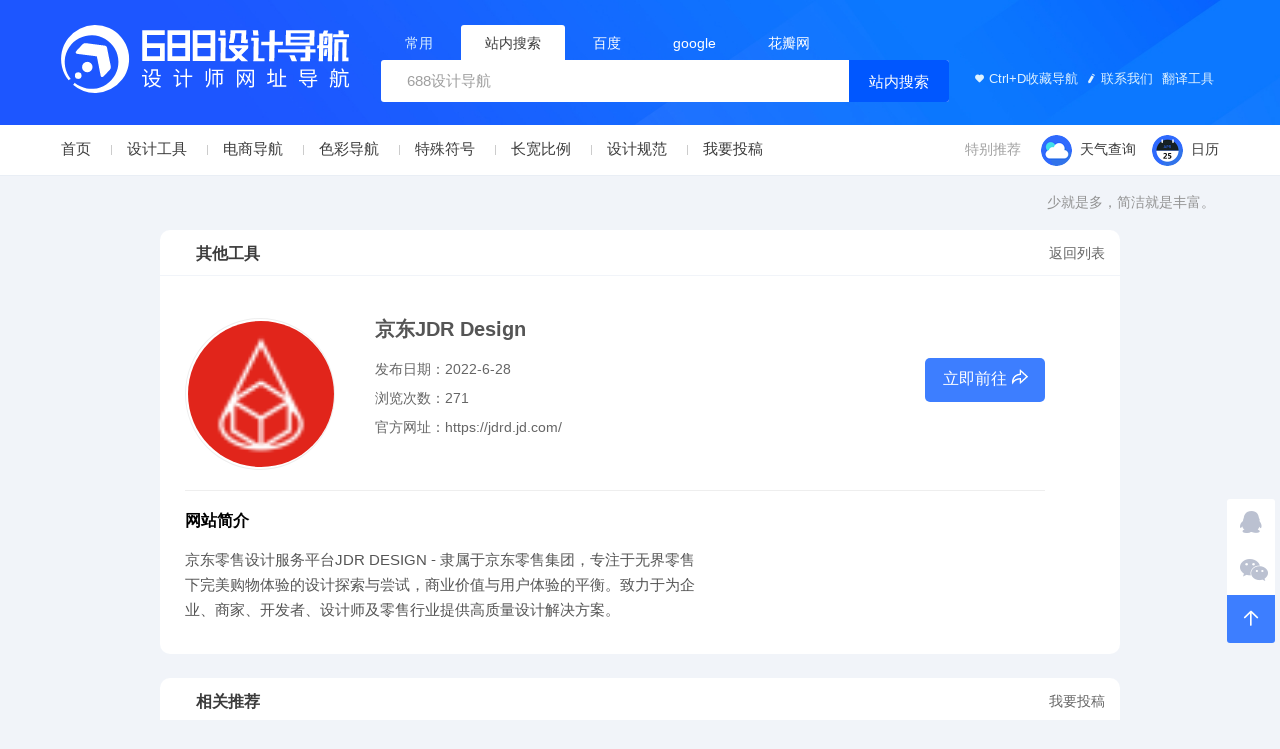

--- FILE ---
content_type: text/html; charset=UTF-8
request_url: https://hao.fengtupic.com/158.html
body_size: 5204
content:
<!DOCTYPE html><html><head><meta charset="utf-8"><meta name="viewport" content="width=device-width,initial-scale=1,user-scalable=no" /><meta http-equiv="X-UA-Compatible" content="ie=edge"><meta name="applicable-device" content="pc,mobile"><meta name="robots" content="all"><title> 京东JDR Design - 688设计导航</title> <style>img:is([sizes="auto" i], [sizes^="auto," i]) { contain-intrinsic-size: 3000px 1500px }</style> <link rel='stylesheet' id='wp-block-library-css' href='https://hao.fengtupic.com/wp-includes/css/dist/block-library/style.min.css' type='text/css' media='all' /><style id='classic-theme-styles-inline-css' type='text/css'>/*! This file is auto-generated */.wp-block-button__link{color:#fff;background-color:#32373c;border-radius:9999px;box-shadow:none;text-decoration:none;padding:calc(.667em + 2px) calc(1.333em + 2px);font-size:1.125em}.wp-block-file__button{background:#32373c;color:#fff;text-decoration:none}</style><link rel='stylesheet' id='smartideo_css-css' href='https://hao.fengtupic.com/wp-content/plugins/smartideo/static/smartideo.css' type='text/css' media='screen' /><meta name="keywords" content="其他工具"><meta name="description" content="京东零售设计服务平台JDR DESIGN - 隶属于京东零售集团，专注于无界零售下完美购物体验的设计探索与尝试，商业价值与用户体验的平衡。致力于为企业、商家、开发者、设计师及零售行业提供高质量设计解决方案。"><style> </style><link rel="shortcut icon" href="https://hao.fengtupic.com/favicon.ico" type="image/x-icon" ><link rel='stylesheet' href='https://hao.fengtupic.com/wp-content/themes/fengtu/css/fontello.css' /><link rel="stylesheet" href="https://hao.fengtupic.com/wp-content/themes/fengtu/styles.css" /><link href="https://cdn.bootcss.com/font-awesome/4.7.0/css/font-awesome.min.css" rel="stylesheet"><!-- 网站标题添加canonical标签，搜索引擎哪个页面为规范的网页--><link rel="canonical" href="https://hao.fengtupic.com/158.html"/><!-- 网站标题添加canonical标签，搜索引擎哪个页面为规范的网页--><!-- 只在内页调用 --><meta property="og:release_date" content="2022-06-28T23:24:57+08:00" /><meta property="og:modified_time" content="2022-07-04T00:38:53+08:00" /><meta property="bytedance:published_time" content="2022-06-28T23:24:57+08:00" /><meta property="bytedance:lrDate_time" content="2022-07-04T00:38:53+08:00" /><meta property="bytedance:updated_time" content="2022-07-04T00:38:53+08:00" /> <script type="application/ld+json"> { "@context": "https://ziyuan.baidu.com/contexts/cambrian.jsonld", "@id": "https://hao.fengtupic.com/158.html", "images": ["https://img.fengtupic.com/hao/2022/06/20220628152437966.ico"], "description": "京东零售设计服务平台JDR DESIGN - 隶属于京东零售集团，专注于无界零售下完美购物体验的设计探索与尝试，商业价值与用户体验的平衡。致力于为企业、商家、开发者、设计师及零售行业提供高质量设计解决方案。", "title": "京东JDR Design-688设计导航", "pubDate": "2022-06-28T23:24:57+08:00", "upDate": "2022-07-04T00:38:53+08:00" } </script> <!-- 只在内页调用 --></head><style>.header { background: #3295d9 url(https://img.fengtupic.com/hao/2022/06/20220627072849543.jpg); background-size: 100%;}@media screen and (max-width: 800px) {.header { background: #3d7eff; background-size: 100%;}}</style><body class="body-home body-website"><div class="header "> <div class="container"><!-- 文章页调用 --> <div class="logo"> <strong> <a href="https://hao.fengtupic.com" title="688设计导航"> <img src="https://hao.fengtupic.com/wp-content/themes/fengtu/images/logo.svg" alt="688设计导航"> </a> </strong> </div><!-- 搜索页调用 --><!-- 404页调用 --><!-- 标签页调用 --><!-- 分类页调用 --><!-- 页面调用 --><!-- 首页调用 --> <div class="primary-menus"> <ul class="selects"> <li> 常用 </li> <li class="current" data-target="uiii-search"> <span>站内搜索</span> </li> <li data-target="baidu-search"> <span>百度</span> </li> <li data-target="google-search"> <span>google</span> </li> <li data-target="huaban-search"> <span>花瓣网</span> </li> </ul> <div class="cont"> <div class="right-link"> <a href="#" class="add_fav" target="_blank"><i class="icon-heart"></i>Ctrl+D收藏导航</a><a href="https://wpa.qq.com/msgrd?v=3&uin=83789413&site=qq&menu=yes" target="_blank" rel="external nofollow"><i class="icon-pen-01"></i>联系我们</a><a href="https://translate.google.cn" target="_blank" rel="external nofollow"> 翻译工具</a> </div> <div class="left-cont"> <form class="search" id="uiii-search" action="https://hao.fengtupic.com" method="get" target="_blank"> <input type="text" name="s" class="s" value="688设计导航"> <button type="submit" class="btn">站内搜索</button> </form> <form class="search hidden" id="baidu-search" action="https://www.baidu.com/s" method="get" target="_blank"> <input type="text" name="wd" class="s" value="688设计导航"> <button type="submit" name="submit" class="btn">百度一下</button> </form> <form class="search hidden" id="google-search" action="https://www.google.com/search" method="get" target="_blank"> <input type="text" name="q" class="s" value="688设计导航"> <button type="submit" name="submit" class="btn">Google</button> </form> <form class="search hidden" id="huaban-search" action="https://huaban.com/search?q=" method="get" target="_blank"> <input type="text" name="q" class="s" value="688设计导航"> <button type="submit" name="submit" class="btn">花瓣网</button> </form> </div> </div> </div> </div></div> 
<div class="header-bar">
  <div class="container">
    <div class="bar-left">
         <ul class=""><li class="menu-item"><a href="https://hao.fengtupic.com">首页</a></li>
<li class="menu-item"><a href="https://hao.fengtupic.com/category/gongju">设计工具</a></li>
<li class="menu-item"><a href="https://hao.fengtupic.com/shop">电商导航</a></li>
<li class="menu-item"><a href="https://hao.fengtupic.com/peise">色彩导航</a></li>
<li class="menu-item"><a href="https://hao.fengtupic.com/fuhao">特殊符号</a></li>
<li class="menu-item"><a target="_blank" href="https://www.fengtupic.com/tools/aspects">长宽比例</a></li>
<li class="menu-item"><a target="_blank" href="https://guifan.fengtupic.com">设计规范</a></li>
<li class="menu-item"><a href="https://wpa.qq.com/msgrd?v=3&amp;uin=83789413&amp;site=qq&amp;menu=yes">我要投稿</a></li>
</ul>    </div>
     <div class="bar-right "> <span>特别推荐</span> <a href="https://www.qweather.com" target="_blank" rel="external nofollow"><i><img src="https://hao.fengtupic.com/wp-content/themes/fengtu/images/weather02.png" alt="天气查询"></i>天气查询</a><a href="https://www.baidu.com/s?wd=日历" target="_blank" rel="external nofollow"><i><img src="https://hao.fengtupic.com/wp-content/themes/fengtu/images/calendar02.png" alt="日历"></i>日历</a> </div>  </div>
</div>
 <div class="header-recommend"> <div class="container"> <div class="focus" style="font-size:14px;"> <!-- <script type="text/javascript" src="/wp-content/themes/fengtu/js/time.js"></script><p id="divT"></p><p style="margin-left:10px;"><script type="text/javascript" src="/wp-content/themes/fengtu/js/wxts.js"></script></p> --><script type="text/javascript" src="https://hao.fengtupic.com/mingyan/fengtu/?format=js&charset=utf-8"></script><div id="hitokoto"><a href="https://hao.fengtupic.com/mingyan" target="_blank"><script>hitokoto()</script></a></div></div> </div></div><link rel="stylesheet" href="https://hao.fengtupic.com/wp-content/themes/fengtu/style.css" /> <div class="content"><div class="container" style="max-width: 980px;"> <div class="row"> <div class="col-md-12"> <div class="part current" id="photo" data-title="其他工具"> <div class="breadcrumb"> <a href="https://hao.fengtupic.com/category/gongju/qita">返回列表</a> </div> <h2 class=""><strong>其他工具</strong></h2> <div class="items "> <div class="row"> <main class="main"> <article class="site-post"> <div class="site-logo"> <img alt="京东JDR Design" src="https://img.fengtupic.com/hao/2022/06/20220628152437966.ico"> </div> <div class="site-info"> <h1>京东JDR Design</h1> <ul> <li>发布日期：2022-6-28</li> <li>浏览次数：271 </li> <li>官方网址：https://jdrd.jd.com/</li> </ul> </div> <div class="site-go"> <a rel="external nofollow" href="/go.php?url=https://jdrd.jd.com/?ref=hao.fengtupic.com">立即前往<img alt="跳转" src="https://hao.fengtupic.com/wp-content/themes/fengtu/images/icourl2.svg"></a></div> <div class="site-content"> <div class="post-ad"> <div class="site-entry"> <h4>网站简介</h4> <p>京东零售设计服务平台JDR DESIGN - 隶属于京东零售集团，专注于无界零售下完美购物体验的设计探索与尝试，商业价值与用户体验的平衡。致力于为企业、商家、开发者、设计师及零售行业提供高质量设计解决方案。</p> </div> </div> </article> </main> </div> </div> </div> <div class="part" id="search" data-title="相关推荐"> <div class="breadcrumb"><a href="https://wpa.qq.com/msgrd?v=3&amp;uin=83789413&amp;site=qq&amp;menu=yes" rel="external nofollow"> 我要投稿</a> </div> <h2 class=""><strong>相关推荐</strong></h2> <div class="items "> <div class="row"> <div class="col-xs-6 col-sm-4 col-md-3"> <div class="item"> <a href="https://hao.fengtupic.com/843.html"target="_blank" title="软仓是一款免费纯公益的设计软件分享网站，收录的都是设计软..."> <img src="https://img.fengtupic.com/hao/2022/10/20221002163156798.png" alt="软仓"><h3>软仓</h3> <p>软仓是一款免费纯公益的设计软件分享网站，收录的都是设计软...</p> </a> <a class="npcink-a" title="点击直达" target="_blank" href="https://hao.fengtupic.com/go.php?url=https://ruancang.net?ref=hao.fengtupic.com"></a> </div> </div> <div class="col-xs-6 col-sm-4 col-md-3"> <div class="item"> <a href="https://hao.fengtupic.com/838.html"target="_blank" title="NB Map 是灰色执照开发的一款三维地图的工具，可以随意调节..."> <img src="https://hao.fengtupic.com/wp-content/themes/fengtu/images/random/1.jpg" alt="NB Map"><h3>NB Map</h3> <p>NB Map 是灰色执照开发的一款三维地图的工具，可以随意调节...</p> </a> <a class="npcink-a" title="点击直达" target="_blank" href="https://hao.fengtupic.com/go.php?url=https://nbcharts.com/map/map.php?ref=hao.fengtupic.com"></a> </div> </div> <div class="col-xs-6 col-sm-4 col-md-3"> <div class="item"> <a href="https://hao.fengtupic.com/788.html"target="_blank" title="在线自动生成图片3d效果，可以调整各种角度、各种图片参数。..."> <img src="https://img.fengtupic.com/hao/2022/09/20220911153118456.png" alt="Voxelize Image"><h3>Voxelize Image</h3> <p>在线自动生成图片3d效果，可以调整各种角度、各种图片参数。...</p> </a> <a class="npcink-a" title="点击直达" target="_blank" href="https://hao.fengtupic.com/go.php?url=https://pissang.github.io/voxelize-image?ref=hao.fengtupic.com"></a> </div> </div> <div class="col-xs-6 col-sm-4 col-md-3"> <div class="item"> <a href="https://hao.fengtupic.com/784.html"target="_blank" title="在线三维建模软件，将想法转化为三维设计。免费开始使用一套..."> <img src="https://img.fengtupic.com/hao/2022/09/20220911151956363.png" alt="Vectary"><h3>Vectary</h3> <p>在线三维建模软件，将想法转化为三维设计。免费开始使用一套...</p> </a> <a class="npcink-a" title="点击直达" target="_blank" href="https://hao.fengtupic.com/go.php?url=https://www.vectary.com?ref=hao.fengtupic.com"></a> </div> </div> <div class="col-xs-6 col-sm-4 col-md-3"> <div class="item"> <a href="https://hao.fengtupic.com/782.html"target="_blank" title="最好用的在线可视化工具，输入数据即可零代码生成交互可视化..."> <img src="https://img.fengtupic.com/hao/2022/09/20220911151307171.png" alt="镝数图表"><h3>镝数图表</h3> <p>最好用的在线可视化工具，输入数据即可零代码生成交互可视化...</p> </a> <a class="npcink-a" title="点击直达" target="_blank" href="https://hao.fengtupic.com/go.php?url=https://dycharts.com?ref=hao.fengtupic.com"></a> </div> </div> <div class="col-xs-6 col-sm-4 col-md-3"> <div class="item"> <a href="https://hao.fengtupic.com/778.html"target="_blank" title="免费短视频智能创作工具，拥有Web端、App两大短视频创作工具..."> <img src="https://img.fengtupic.com/hao/2022/09/20220911150146134.png" alt="来画"><h3>来画</h3> <p>免费短视频智能创作工具，拥有Web端、App两大短视频创作工具...</p> </a> <a class="npcink-a" title="点击直达" target="_blank" href="https://hao.fengtupic.com/go.php?url=https://www.laihua.com?ref=hao.fengtupic.com"></a> </div> </div> <div class="col-xs-6 col-sm-4 col-md-3"> <div class="item"> <a href="https://hao.fengtupic.com/755.html"target="_blank" title="Grid可以生成 35种形态的雪花，非常适合用来做背景。直接右..."> <img src="https://img.fengtupic.com/hao/2022/08/20220816141724879.png" alt="Grid"><h3>Grid</h3> <p>Grid可以生成 35种形态的雪花，非常适合用来做背景。直接右...</p> </a> <a class="npcink-a" title="点击直达" target="_blank" href="https://hao.fengtupic.com/go.php?url=https://www.misha.studio/snowflaker?ref=hao.fengtupic.com"></a> </div> </div> <div class="col-xs-6 col-sm-4 col-md-3"> <div class="item"> <a href="https://hao.fengtupic.com/753.html"target="_blank" title="Moises运用机器学习技术来分离音轨，让使用者可以将人声、伴..."> <img src="https://img.fengtupic.com/hao/2022/08/20220816141047910.png" alt="Moises"><h3>Moises</h3> <p>Moises运用机器学习技术来分离音轨，让使用者可以将人声、伴...</p> </a> <a class="npcink-a" title="点击直达" target="_blank" href="https://hao.fengtupic.com/go.php?url=https://moises.ai/ru?ref=hao.fengtupic.com"></a> </div> </div> </div> </div> </div> </div> </div> </div></div> <div class="footer-copyright "> <div class="footerlink"> <ul> 友情链接：<li><a href="https://hao.fengtupic.com/" target="_blank">688设计导航</a></li><li><a href="https://www.fengtupic.com/" target="_blank">蜂图网</a></li> <li><a href="https://wpa.qq.com/msgrd?v=3&uin=83789413&site=qq&menu=yes" rel="external nofollow" target="_blank">申请友链≥3</a></li> </ul> </div> <div class="container"> <p>本网站的网址数据来源于互联网和热心网友投稿，如有冒犯请直接联系站长，特此声明。</p> <style> .footerlink ul li{display:inline-block; margin-right:10px;margin-bottom: 8px;} .footerlink a{ color:#dff2ff} </style> <p>Copyright &copy; 2019-2026 <a href="https://hao.fengtupic.com/"><strong> 688设计导航 </strong></a> <a href="https://beian.miit.gov.cn/" rel="external nofollow" target="_blank">赣ICP备17015765号-3</a> <a href="http://www.beian.gov.cn/portal/registerSystemInfo?recordcode=36100202000249" rel="external nofollow">赣公网安备36100202000249号</a> </p> </div></div><div class="fixed-bar"> </div><script>var _hmt = _hmt || [];(function() { var hm = document.createElement("script"); hm.src = "https://hm.baidu.com/hm.js?60c82eedac816493733039fc6de9c806"; var s = document.getElementsByTagName("script")[0]; s.parentNode.insertBefore(hm, s);})();</script><!-- 引入插件js --><script type="speculationrules">{"prefetch":[{"source":"document","where":{"and":[{"href_matches":"\/*"},{"not":{"href_matches":["\/wp-*.php","\/wp-admin\/*","\/hao\/*","\/wp-content\/*","\/wp-content\/plugins\/*","\/wp-content\/themes\/fengtu\/*","\/*\\?(.+)"]}},{"not":{"selector_matches":"a[rel~=\"nofollow\"]"}},{"not":{"selector_matches":".no-prefetch, .no-prefetch a"}}]},"eagerness":"conservative"}]}</script><script type="text/javascript" src="https://hao.fengtupic.com/wp-content/plugins/smartideo/static/smartideo.js" id="smartideo_js-js"></script><!-- 自定义css --><style></style><!-- 自定义js --><script>(function(){var el = document.createElement("script");el.src = "https://lf1-cdn-tos.bytegoofy.com/goofy/ttzz/push.js?df518bc06fa1f19cffcbd464cf3a0668862c2507f6887a5e06d01b8365e07fe465e0a2ada1d5e86b11e7de7c1a83287d04743a02fd1ee8dd8558a8cad50e91cb354f8c6f3f78e5fd97613c481f678e6d";el.id = "ttzz";var s = document.getElementsByTagName("script")[0];s.parentNode.insertBefore(el, s);})(window)</script><script src="https://hao.fengtupic.com/wp-content/themes/fengtu/js/hao.js" charset="utf-8"></script><!-- 返回顶部 --><script>function topFunction() { window.scrollTo({ top: 0, behavior: 'smooth' });}</script><!-- 返回顶部 --><div class="fixed-bar"><a class="fixed-weibo" href="https://wpa.qq.com/msgrd?v=3&uin=83789413&site=qq&menu=yes" rel="external nofollow" title="联系客服" target="_blank"><span><i class="fa fa-qq"></i></span></a><a class="fixed-wechat"><span><i class="icon-wechat"></i></span> <div class="wechat_div"> <div class="thumb"> <img src="/wp-content/themes/fengtu/images/dianshang/hao_wx.jpg" alt="微信二维码"> </div> <div class="wechat_info"> <h3>合作建议</h3> <h4>为设计师助力</h4> <p>hao.fengtupic.com</p> </div> </div> </a><div id="back-top"> <a onclick="topFunction()" alt="返回顶部"> <span><i class="icon-up"></i></span> </a> </div></div><script> document.ondragstart = function() {return false};document.addEventListener('selectstart', function(e) { e.preventDefault(); });</script><!--<script disable-devtool-auto src='https://hao.fengtupic.com/wp-content/themes/fengtu/js/688.min.js'></script>--></body></html>
<!--
	generated in 0.136 seconds
	18243 bytes batcached for 3600 seconds
-->


--- FILE ---
content_type: text/css
request_url: https://hao.fengtupic.com/wp-content/themes/fengtu/css/fontello.css
body_size: 472
content:
@font-face {
  font-family: 'fontello';
  src: url('../font/fontello.eot?49345754');
  src: url('../font/fontello.eot?49345754#iefix') format('embedded-opentype'),
       url('../font/fontello.woff') format('woff2'),
       url('../font/fontello.woff?49345754') format('woff'),
       url('../font/fontello.ttf?49345754') format('truetype'),
       url('../font/fontello.svg?49345754#fontello') format('svg');
  font-weight: normal;
  font-style: normal;
}
/* Chrome hack: SVG is rendered more smooth in Windozze. 100% magic, uncomment if you need it. */
/* Note, that will break hinting! In other OS-es font will be not as sharp as it could be */
/*
@media screen and (-webkit-min-device-pixel-ratio:0) {
  @font-face {
    font-family: 'fontello';
    src: url('../font/fontello.svg?49345754#fontello') format('svg');
  }
}
*/
 
 [class^="icon-"]:before, [class*=" icon-"]:before {
  font-family: "fontello";
  font-style: normal;
  font-weight: normal;
  speak: none;
 
  display: inline-block;
  text-decoration: inherit;
  width: 1em;
  margin-right: .2em;
  text-align: center;
  /* opacity: .8; */
 
  /* For safety - reset parent styles, that can break glyph codes*/
  font-variant: normal;
  text-transform: none;
 
  /* fix buttons height, for twitter bootstrap */
  line-height: 1em;
 
  /* Animation center compensation - margins should be symmetric */
  /* remove if not needed */
  margin-left: .2em;
 
  /* you can be more comfortable with increased icons size */
  /* font-size: 120%; */
 
  /* Font smoothing. That was taken from TWBS */
  -webkit-font-smoothing: antialiased;
  -moz-osx-font-smoothing: grayscale;
 
  /* Uncomment for 3D effect */
  /* text-shadow: 1px 1px 1px rgba(127, 127, 127, 0.3); */
}
 
.icon-heart:before { content: '\e800'; } /* '' */
.icon-time:before { content: '\e801'; } /* '' */
.icon-triangle:before { content: '\e802'; } /* '' */
.icon-up:before { content: '\e803'; } /* '' */
.icon-guide:before { content: '\e804'; } /* '' */
.icon-assister:before { content: '\e805'; } /* '' */
.icon-ruler:before { content: '\e806'; } /* '' */
.icon-win:before { content: '\e807'; } /* '' */
.icon-slice:before { content: '\e808'; } /* '' */
.icon-pen:before { content: '\e809'; } /* '' */
.icon-tool:before { content: '\e80a'; } /* '' */
.icon-ps:before { content: '\e80b'; } /* '' */
.icon-pick:before { content: '\e80c'; } /* '' */
.icon-fire:before { content: '\e80d'; } /* '' */
.icon-sina:before { content: '\e80e'; } /* '' */
.icon-pen-01:before { content: '\e80f'; } /* '' */
.icon-wechat:before { content: '\e810'; } /* '' */
.icon-play-circled:before { content: '\f144'; } /* '' */

--- FILE ---
content_type: text/css
request_url: https://hao.fengtupic.com/wp-content/themes/fengtu/styles.css
body_size: 7434
content:
.container {
	margin-right: auto;
	margin-left: auto;
	padding-left: 10px;
	padding-right: 10px;
*zoom:1;
}
.container:before, .container:after {
	content: "";
	display: table;
}
.container:after {
	clear: both;
}

@media (min-width: 768px) {
.container {
	width: 100%;
}
}

@media (min-width: 992px) {
.container {
	width: 100%;
}
}

@media (min-width: 1200px) {
.container {
	width: 92%;
}
}

@media (min-width: 1620px) {
.container {
	width: 1600px;
}
}
.container-fluid {
	margin-right: auto;
	margin-left: auto;
	padding-left: 10px;
	padding-right: 10px;
*zoom:1;
}
.container-fluid:before, .container-fluid:after {
	content: "";
	display: table;
}
.container-fluid:after {
	clear: both;
}
.row {
	margin-left: -10px;
	margin-right: -10px;
*zoom:1;
}
.row:before, .row:after {
	content: "";
	display: table;
}
.row:after {
	clear: both;
}
.col-xs-12, .col-sm-12, .col-md-12, .col-lg-12, .col-xl-12 {
	min-height: 1px;
	padding-left: 10px;
	padding-right: 10px;
}
.col-xs-12 {
	float: left;
	width: 100%;
}

@media (min-width: 768px) {
.col-sm-12 {
	float: left;
	width: 100%;
}
}

@media (min-width: 992px) {
.col-md-12 {
	float: left;
	width: 100%;
}
}

@media (min-width: 1200px) {
.col-lg-12 {
	float: left;
	width: 100%;
}
}

@media (min-width: 1620px) {
.col-xl-12 {
	float: left;
	width: 100%;
}
}
.col-xs-11, .col-sm-11, .col-md-11, .col-lg-11, .col-xl-11 {
	min-height: 1px;
	padding-left: 10px;
	padding-right: 10px;
}
.col-xs-11 {
	float: left;
	width: 91.666666666667%;
}

@media (min-width: 768px) {
.col-sm-11 {
	float: left;
	width: 91.666666666667%;
}
}

@media (min-width: 992px) {
.col-md-11 {
	float: left;
	width: 91.666666666667%;
}
}
.ten{ width:100% !important}
@media (min-width: 1200px) {
.col-lg-11 {
	float: left;
	width: 91.666666666667%;
}
}

@media (min-width: 1620px) {
.col-xl-11 {
	float: left;
	width: 91.666666666667%;
}
}
.col-xs-10, .col-sm-10, .col-md-10, .col-lg-10, .col-xl-10 {
	min-height: 1px;
	padding-left: 10px;
	padding-right: 10px;
}
.col-xs-10 {
	float: left;
	width: 83.333333333333%;
}

@media (min-width: 768px) {
.col-sm-10 {
	float: left;
	width: 83.333333333333%;
}
}

@media (min-width: 992px) {
.col-md-10 {
	float: left;
	width: 83.333333333333%;
}
}

@media (min-width: 1200px) {
.col-lg-10 {
	float: left;
	width: 83.333333333333%;
}
}

@media (min-width: 1620px) {
.col-xl-10 {
	float: left;
	width: 83.333333333333%;
}
}
.col-xs-9, .col-sm-9, .col-md-9, .col-lg-9, .col-xl-9 {
	min-height: 1px;
	padding-left: 10px;
	padding-right: 10px;
}
.col-xs-9 {
	float: left;
	width: 75%;
}

@media (min-width: 768px) {
.col-sm-9 {
	float: left;
	width: 75%;
}
}

@media (min-width: 992px) {
.col-md-9 {
	float: left;
	width: 75%;
}
}

@media (min-width: 1200px) {
.col-lg-9 {
	float: left;
	width: 75%;
}
}

@media (min-width: 1620px) {
.col-xl-9 {
	float: left;
	width: 75%;
}
}
.col-xs-8, .col-sm-8, .col-md-8, .col-lg-8, .col-xl-8 {
	min-height: 1px;
	padding-left: 10px;
	padding-right: 10px;
}
.col-xs-8 {
	float: left;
	width: 66.666666666667%;
}

@media (min-width: 768px) {
.col-sm-8 {
	float: left;
	width: 66.666666666667%;
}
}

@media (min-width: 992px) {
.col-md-8 {
	float: left;
	width: 66.666666666667%;
}
}

@media (min-width: 1200px) {
.col-lg-8 {
	float: left;
	width: 66.666666666667%;
}
}

@media (min-width: 1620px) {
.col-xl-8 {
	float: left;
	width: 66.666666666667%;
}
}
.col-xs-7, .col-sm-7, .col-md-7, .col-lg-7, .col-xl-7 {
	min-height: 1px;
	padding-left: 10px;
	padding-right: 10px;
}
.col-xs-7 {
	float: left;
	width: 58.333333333333%;
}

@media (min-width: 768px) {
.col-sm-7 {
	float: left;
	width: 58.333333333333%;
}
}

@media (min-width: 992px) {
.col-md-7 {
	float: left;
	width: 58.333333333333%;
}
}

@media (min-width: 1200px) {
.col-lg-7 {
	float: left;
	width: 58.333333333333%;
}
}

@media (min-width: 1620px) {
.col-xl-7 {
	float: left;
	width: 58.333333333333%;
}
}
.col-xs-6, .col-sm-6, .col-md-6, .col-lg-6, .col-xl-6 {
	min-height: 1px;
	padding-left: 10px;
	padding-right: 10px;
}
.col-xs-6 {
	float: left;
	width: 50%;
}

@media (min-width: 768px) {
.col-sm-6 {
	float: left;
	width: 50%;
}
}

@media (min-width: 992px) {
.col-md-6 {
	float: left;
	width: 50%;
}
}

@media (min-width: 1200px) {
.col-lg-6 {
	float: left;
	width: 50%;
}
}

@media (min-width: 1620px) {
.col-xl-6 {
	float: left;
	width: 50%;
}
}
.col-xs-5, .col-sm-5, .col-md-5, .col-lg-5, .col-xl-5 {
	min-height: 1px;
	padding-left: 10px;
	padding-right: 10px;
}
.col-xs-5 {
	float: left;
	width: 41.666666666667%;
}

@media (min-width: 768px) {
.col-sm-5 {
	float: left;
	width: 41.666666666667%;
}
}

@media (min-width: 992px) {
.col-md-5 {
	float: left;
	width: 41.666666666667%;
}
}

@media (min-width: 1200px) {
.col-lg-5 {
	float: left;
	width: 41.666666666667%;
}
}

@media (min-width: 1620px) {
.col-xl-5 {
	float: left;
	width: 41.666666666667%;
}
}
.col-xs-4, .col-sm-4, .col-md-4, .col-lg-4, .col-xl-4 {
	min-height: 1px;
	padding-left: 10px;
	padding-right: 10px;
}
.col-xs-4 {
	float: left;
	width: 33.333333333333%;
}

@media (min-width: 768px) {
.col-sm-4 {
	float: left;
	width: 33.333333333333%;
}
}

@media (min-width: 992px) {
.col-md-4 {
	float: left;
	width: 33.333333333333%;
}
}

@media (min-width: 1200px) {
.col-lg-4 {
	float: left;
	width: 33.333333333333%;
}
}

@media (min-width: 1620px) {
.col-xl-4 {
	float: left;
	width: 33.333333333333%;
}
}
.col-xs-3, .col-sm-3, .col-md-3, .col-lg-3, .col-xl-3 {
	min-height: 1px;
	padding-left: 10px;
	padding-right: 10px;
}
.col-xs-3 {
	float: left;
	width: 25%;
}

@media (min-width: 768px) {
.col-sm-3 {
	float: left;
	width: 25%;
}
}

@media (min-width: 992px) {
.col-md-3 {
	float: left;
	width: 25%;
}
}

@media (min-width: 1200px) {
.col-lg-3 {
	float: left;
	width: 25%;
}
}

@media (min-width: 1620px) {
.col-xl-3 {
	float: left;
	width: 25%;
}
}
.col-xs-2, .col-sm-2, .col-md-2, .col-lg-2, .col-xl-2 {
	min-height: 1px;
	padding-left: 10px;
	padding-right: 10px;
}
.col-xs-2 {
	float: left;
	width: 16.666666666667%;
}

@media (min-width: 768px) {
.col-sm-2 {
	float: left;
	width: 16.666666666667%;
}
}

@media (min-width: 992px) {
.col-md-2 {
	float: left;
	width: 16.666666666667%;
}
}

@media (min-width: 1200px) {
.col-lg-2 {
	float: left;
	width: 16.666666666667%;
}
}

@media (min-width: 1620px) {
.col-xl-2 {
	float: left;
	width: 16.666666666667%;
}
}
.col-xs-1, .col-sm-1, .col-md-1, .col-lg-1, .col-xl-1 {
	min-height: 1px;
	padding-left: 10px;
	padding-right: 10px;
}
.col-xs-1 {
	float: left;
	width: 8.3333333333333%;
}

@media (min-width: 768px) {
.col-sm-1 {
	float: left;
	width: 8.3333333333333%;
}
}

@media (min-width: 992px) {
.col-md-1 {
	float: left;
	width: 8.3333333333333%;
}
}

@media (min-width: 1200px) {
.col-lg-1 {
	float: left;
	width: 8.3333333333333%;
}
}

@media (min-width: 1620px) {
.col-xl-1 {
	float: left;
	width: 8.3333333333333%;
}
}
body, p, ul, ol, h1, h2, h3, h4 {
	margin: 0;
}
body, div, p, ul, ol, header, footer, section, h1, h2, h3, h4 {
	box-sizing: border-box;
}
body {
	font-family:"Microsoft Yahei", sans-serif;
}
a {
	text-decoration: none;
	transition: .3s;
}
a:hover {
	transition: .3s;
}
li {
	list-style: none;
}
.body-website, .body-jiaocheng, .body-book, .body-shop {
	background-color: #f1f4f9;
}
.hidden {
	visibility: hidden !important;
}
.hide {
	display: none !important;
}
.header {
	background: #3d7eff;
	padding-top: 25px;
	padding-bottom: 15px;
}
.header .logo {
	float: left;
	width: 320px;
	position: relative;
}
.header .logo strong {
	width: 288px;
	display: inline-block;
	overflow: hidden;
}
/*.header .logo strong:hover img {
	top: auto;
	bottom: -1px;
}*/
.header .logo strong a {
	display: block;
	width: 100%;
	padding-bottom: 28.125%;
	position: relative;
	transition: 0;
}
.header .logo strong a:hover {
	transition: 0;
}
.header .logo strong a img {
	width: 100%;
	position: absolute;
	top: 0;
	left: 0;
}
.header .arrow {
	display: block;
	width: 20px;
	height: 20px;
	line-height: 1;
	border-radius: 100%;
	transition: .2s;
	color: #fff;
	font-size: 20px;
	text-align: center;
	position: absolute;
	top: 50%;
	right: 10px;
	z-index: 3;
	cursor: pointer;
}
.header .arrow i {
	display: block;
	transform: rotate(90deg);
	transform-origin: center;
	transition: .2s;
}
.header .arrow i:before {
	margin: 0;
}
.header .arrow.hover {
	transition: .2s;
}
.header .arrow.hover i {
	transform: rotate(270deg);
}
.header .arrow.hover+.subnav {
	visibility: visible;
	opacity: 1;
	top: 92%;
	height: 118px;
	transition: .1s;
}
.header .arrow+.subnav {
	opacity: 0;
	visibility: hidden;
	position: absolute;
	right: 0;
	top: 92%;
	height: 0;
	box-sizing: border-box;
	transition: .1s;
	background-color: #fff;
	list-style: none;
	border-radius: 3%;
	padding: 9px 0px;
	z-index: 2;
	box-shadow: 0 3px 12px rgba(0,0,0,0.3);
}
.header .arrow+.subnav.show {
	visibility: visible;
	opacity: 1;
	top: 92%;
}
.header .arrow+.subnav::before {
	content: '';
	display: block;
	background-color: #fff;
	position: absolute;
	width: 10px;
	height: 10px;
	transform: rotate(45deg);
	top: -5px;
	right: 12px;
}
.header .arrow+.subnav li {
	margin: 0;
	padding: 3px 0;
	line-height: 16px;
}
.header .arrow+.subnav a {
	display: block;
	color: #3c3c3c;
	text-decoration: none;
	font-size: 16px;
	padding: 14px 50px;
	font-weight: normal;
	transition: .2s;
}
.header .arrow+.subnav a:hover {
	background-color: #f7f8fa;
	color: #3d7eff;
	transition: .2s;
}

@media (min-width: 1620px) {
.header .arrow i::before {
	left: -1px;
	transform-origin: center 40%;
}
}

@media (max-width: 991px) {
.header {
	padding-top: 40px;
}
.header .logo {
	width: 100%;
	margin-bottom: 16px;
	text-align: center;
}
.header .logo strong {
	width: 100%;
	max-width: 292px;
}
.header .arrow {
	margin-top: -10px;
}
.header .arrow .icon-play-circled {
	display: block;
	width: 100%;
	height: 0;
	border-radius: 0;
	border-bottom: 2px solid #fff;
	transform: rotate(0deg);
	transition: .2s;
	position: absolute;
	top: 50%;
	left: 0;
}
.header .arrow .icon-play-circled::before, .header .arrow .icon-play-circled::after {
	content: '';
	display: block;
	width: 100%;
	height: 0;
	background-color: transparent;
	border-bottom: 2px solid #fff;
	position: absolute;
}
.header .arrow .icon-play-circled::before {
	top: -8px;
}
.header .arrow .icon-play-circled::after {
	bottom: -9px;
}
.header .arrow.hover .icon-play-circled {
	transform-origin: center;
	border-bottom-color: transparent;
	transform: rotate(180deg);
	transition: .2s;
}
.header .arrow.hover .icon-play-circled::before, .header .arrow.hover .icon-play-circled::after {
	top: 0;
}
.header .arrow.hover .icon-play-circled::before {
	transform: rotate(45deg);
}
.header .arrow.hover .icon-play-circled::after {
	transform: rotate(-45deg);
}
.header .arrow i {
	display: none;
}
.header .arrow.hover+ul.subnav {
	top: 100%;
	height: auto;
}
.header .arrow+ul.subnav {
	height: 90px;
	line-height: 90px;
	width: 100%;
	border-radius: 6px;
	text-align: center;
	padding: 0 10px;
}
.header .arrow+ul.subnav li {
	position: relative;
	top: -6px;
	width: 50%;
	box-sizing: border-box;
	padding: 0 10px;
	display: inline-block;
}
.header .arrow+ul.subnav li a {
	background-color: #3d7eff;
	padding: 16px 0;
	color: #fff;
	text-align: center;
	border-radius: 3px;
}
.header .arrow+ul.subnav li a:hover {
	color: #fff;
	background-color: #0062a5;
}
}
.primary-menus {
	margin-left: 320px;
}
.primary-menus ul {
	list-style: none;
	padding: 0;
}
.primary-menus ul li {
	display: inline-block;
	color: #fff;
	padding: 0 24px;
	height: 36px;
	line-height: 36px;
	font-size: 14px;
	border-top-left-radius: 3px;
	border-top-right-radius: 3px;
	cursor: pointer;
}
.primary-menus ul li:first-child {
	cursor: auto;
	color: #d9efff;
}
.primary-menus ul li:first-child:hover {
	color: #d9efff;
	background-color: transparent;
}
.primary-menus ul li:hover {
	background: #fff;
	color: #3c3c3c;
}
.primary-menus ul li.current {
	background: #fff;
	color: #3c3c3c;
}
.primary-menus .cont {
	position: relative;
	top: -1px;
}
.primary-menus .right-link {
	position: absolute;
	right: 0;
	top: 0;
}
.primary-menus .right-link a {
	display: inline-block;
	margin-top: 10px;
	padding-right: 5px;
	color: #dff2ff;
	text-decoration: none;
	font-size: 13px;
}
.primary-menus .right-link a:hover {
	color: #fff;
}
.primary-menus .left-cont {
	margin-right: 270px;
}
.primary-menus .left-cont .search.hidden {
	display: none;
}
.primary-menus .left-cont form {
	width: 100%;
	position: relative;
}
.primary-menus .left-cont input {
	box-sizing: border-box;
	width: 100%;
	border: none;
	font-size: 15px;
	line-height: 20px;
	height: 42px;
	padding: 11px 100px 11px 26px;
	border-radius: 3px;
	color: #9f9f9f;
	outline: none;
}
.primary-menus .left-cont input:focus {
	color: #3c3c3c;
}
.primary-menus .left-cont button {
	height: 42px;
	box-sizing: border-box;
	width: 100px;
	margin-left: -5px;
	cursor: pointer;
	background-color: #0057ff;
	color: #fff;
	border: none;
	font-size: 15px;
	line-height: 42px;
	border-top-right-radius: 3px;
	border-bottom-right-radius: 3px;
	position: absolute;
	right: 0;
	top: 0;
}
.primary-menus .left-cont button:hover {
	background-color: #ff5100;
}

@media (max-width: 1199px) {
.primary-menus ul li {
	padding: 0 12px;
}
}

@media (max-width: 991px) {
.primary-menus {
	float: left;
	margin-left: 0;
	width: 100%;
}
.primary-menus .right-link {
	display: none;
}
.primary-menus .left-cont {
	margin-right: 0;
}
}

@media (max-width: 767px) {
.primary-menus ul li {
    padding: 0 8px;
    font-size: 14px;
    height: 36px;
    line-height: 34px;
    margin-right: 6px;
}
.primary-menus ul li:first-child {
	display: none;
}
.primary-menus .left-cont input {
	height: 40px;
	line-height: 14px;
	font-size: 13px;
	padding: 10px 6em 10px 10px;
	border-radius: 0 3px 3px 3px;
}
.primary-menus .left-cont button {
	height: 40px;
	line-height: 34px;
	width: 6em;
	font-size: 14px;
}
}
.header-bar {
	background: #fff;
	padding: 9px 0;
	font-size: 14px;
	line-height: 30px;
	border-bottom: 1px solid #e9eef5;
}
.header-bar .bar-left {
	float: left;
}
.header-bar ul {
	padding: 0;
	list-style: none;
}
.header-bar ul li {
	display: inline-block;
	position: relative;
}
.header-bar ul li a {
	color: #3c3c3c;
	text-decoration: none;
	font-size: 15px; /*顶部导航字体*/
	padding: 0 16px;
}
.header-bar ul li a:hover {
	color: #3d7eff;
	text-decoration: none;
}
.header-bar ul li a::before {
	content: '';
	display: block;
	position: absolute;
	left: 0;
	top: 11px;
	width: 0;
	border-left: 1px solid #ccc;
	height: 10px;
}
.header-bar ul li:first-child a {
	padding-left: 0;
}
.header-bar ul li:first-child a::before {
	display: none;
}
.header-bar .bar-right {
	float: right;
}
.header-bar .bar-right span {
	color: #a0a0a0;
}
.header-bar .bar-right a {
	display: inline-block;
	vertical-align: middle;
	color: #3c3c3c;
	font-size: 14px;
}
.header-bar .bar-right a:hover {
	color: #3d7eff;
	text-decoration: none;
}
.header-bar .bar-right a i {
	margin: 0 8px 0 16px;
	display: inline-block;
	vertical-align: middle;
	width: 31px;
	height: 31px;
	border-radius: 100%;
	overflow: hidden;
}
.header-bar .bar-right a i img {
	width: 100%;
}

@media (max-width: 1199px) {
.header-bar .bar-right, .header-bar .bar-left {
	font-size: 14px;
}
.header-bar .bar-right a, .header-bar .bar-left a {
	font-size: 14px;
}
}

@media (max-width: 991px) {
.header-bar .bar-left {
	float: none;
	text-align: center;
	margin-bottom: 24px;
}
.header-bar .bar-right {
	float: none;
	margin-top: 10px;
	text-align: center;
}
}

@media (max-width: 767px) {
.header-bar {
	padding: 0 0 14px;
}
.header-bar .bar-left {
	float: none;
	margin-top: 10px;
	margin-bottom: 0;
	white-space: nowrap;
	overflow: hidden;
}
.header-bar .bar-left a {
	padding: 0 8px;
}
.header-bar .bar-left ul li {
	display: none;
}
.header-bar .bar-left ul li:nth-child(2), .header-bar .bar-left ul li:nth-child(3), .header-bar .bar-left ul li:nth-child(4), .header-bar .bar-left ul li:nth-child(1) {
	display: inline-block;
}
.header-bar .bar-right {
	float: none;
	margin-top: 10px;
	text-align: center;
}
.header-bar .bar-right a {
	margin: 0;
}
.header-bar .bar-right a i {
	width: 24px;
	height: 24px;
}
}
.header-recommend {
	padding: 18px 0;
	font-size: 12px;
}
.header-recommend .focus {
	float: right;
	color: #929292;
	margin-left: 18px;
}
.header-recommend .focus a {
	color: #929292;
	padding: 0 4px;
	animation: flash 0.5s;
}
.header-recommend .focus a:hover {
	color: #3d7eff;
	text-decoration: none;
}
.header-recommend .link {
	float: right;
}
.header-recommend .link a {
	color: #f84b44;
}
.header-recommend .link a:hover {
	text-decoration: none;
}

@media (max-width: 991px) {
.header-recommend {
	padding: 12px 0;
}
.header-recommend .container {
	display: none;
}
}

@media (max-width: 1199px) {
.header-recommend {
	font-size: 12px;
}
.header-recommend span, .header-recommend a {
	white-space: nowrap;
}
}
@keyframes flash {
0% {
opacity:0.1;
}
100% {
opacity:1;
}
}
.login form {
	width: 300px;
	margin: 10px auto;
	position: relative;
}
.login h2 {
	text-align: center;
	color: #999;
	margin-bottom: 10px;
	font-weight: normal;
	font-size: 16px;
}
.login input {
	margin: 0;
	box-sizing: border-box;
	width: 100%;
	text-align: left;
	border: none;
	font-size: 12px;
	line-height: 30px;
	height: 30px;
	padding-left: 10px;
	padding-right: 50px;
	border-radius: 3px;
	color: #9f9f9f;
	outline: none;
}
.login button {
	margin: 0;
	box-sizing: border-box;
	width: 50px;
	cursor: pointer;
	background-color: #0057ff;
	color: #fff;
	border: none;
	font-size: 12px;
	line-height: 30px;
	height: 30px;
	border-top-right-radius: 3px;
	border-bottom-right-radius: 3px;
	position: absolute;
	right: 0;
	top: 30.7px;
}
.login button:hover {
	background-color: #2b7cb3;
}
.content-sidebar {
	font-size: 14px;
	color: #3b3c3e;
	padding-top: 6px;
}
.content-sidebar.fixed {
	position: fixed;
	top: 4px;
}
.content-sidebar.absolute {
	position: absolute;
	bottom: 0;
}
.content-sidebar dl {
	position: relative;
	padding-bottom: 20px;
	margin: 0;
}
.content-sidebar dl dt {
	position: absolute;
	top: 12px;
	left: -20px;
}
.content-sidebar dl .show-list {
	display: block;
	width: 16px;
	height: 16px;
	cursor: pointer;
}
.content-sidebar dl .show-list::before {
	content: '';
	display: block;
	width: 12px;
	height: 2px;
	background: #0057ff;
	border-radius: 1px;
	position: absolute;
	top: 50%;
	margin-top: -1px;
}
.content-sidebar dl .show-list.add::after {
	content: '';
	display: block;
	width: 2px;
	height: 12px;
	background: #000;
	border-radius: 1px;
	position: absolute;
	left: 5px;
	top: 20%;
	margin-top: -1px;
}
.content-sidebar dd {
	margin: 0;
	padding: 6px 0;
	letter-spacing: 0.5px;
}
.content-sidebar dd a {
	color: #5e5d5b;
	display: inline-block;
	padding: 2px 4px;
	transition: 0.1s;
    font-size: 15px; /*右侧导航字体*/
}
.content-sidebar dd a:hover {
	color: #fff;
	background: #3d7eff;
	border-radius: 3px;
}
.content-sidebar dd.current a {
	color: #3d7eff;
	background: transparent;
}

@media (max-width: 1199px) {
.content-sidebar {
	font-size: 12px;
	margin-left: 0;
	padding-right: 0;
}
.content-sidebar dt {
	display: none;
}
}

@media screen and (max-width: 991px) {
.content-sidebar {
	display: none;
}
}
.content .row {
	position: relative;
}
.part {
	background: #fff;
	margin-bottom: 24px;
	border-radius: 10px;
}
.part h2 {
	padding: 13px 36px;
	border-bottom: 1px solid #f1f4f9;
	line-height: 16px;
}
.part h2 strong {
	color: #3c3c3c;
	font-size: 16px;
	position: relative;
}
.part h2 a {
	display: inline-block;
	margin-top: 4px;
	float: right;
	color: #3d7eff;
	font-size: 14px; /*更多字体大小*/
}
.part h2 a:hover {
	color: #000;
}
.part .items {
	padding: 22px 15px;
}


.part .item a {
	display: block;
	width: 100%;
	padding: 14px 8%;
	box-sizing: border-box;
	transition: none;
	border-radius: 6px;
}

.part .ricle a{padding: 14px 0px !important}
.part .ricle a p{ height:15px!important}



.part .item a:hover {
	background-color: #f2f8fd;
}
.part .item a img {
	float: left;
	width: 26px;
	height: 26px;
	border-radius: 100%;
}

.part .list a h3 {
	font-size: 16px !important;
	    margin-left: 0px !important;
	}

.part .list a p {
	    margin-left: 0px !important;
}


.part .item a h3 {
	margin-left: 32px;
	color: #3c3c3c;
	font-size: 14px;
	white-space: nowrap;
	height: 21px;
	line-height: 21px;
	margin-bottom: 4px;
	overflow: hidden;
	display: -webkit-box;
	-webkit-line-clamp: 2;
	-webkit-box-orient: vertical;
}
.part .item a h3 i {
	color: #f84b44;
}
.part .item a p {
	margin-left: 32px;
	color: #8f8f8f;
	font-size: 12px;
	height: 3em;
	line-height: 1.5em;
	overflow: hidden;
	display: -webkit-box;
	-webkit-line-clamp: 2;
	-webkit-box-orient: vertical;
}
.part .item a:hover h3 {
	color: #3d7eff;
	text-decoration: none;
}
.part .item a:hover p {
	color: #525252;
}

@media (max-width: 1199px) {
.part .item a {
	padding: 12px 8px;
}
}

@media (max-width: 991px) {
.part .item a {
	padding: 14px 18px;
}
}

@media (max-width: 767px) {
.part h2 {
	padding: 16px 24px;
}
.part .items {
	padding: 15px;
}
.part .item a {
	padding: 12px 0px;
}
}
.content-words {
	text-align: center;
	line-height: 30px;
	padding: 40px 0 0;
}
.content-words h3 {
	font-size: 22px;
	color: #3d7eff;
	line-height: 40px;
}
.content-words p {
	font-size: 14px;
	color: #a0a0a0;
}

@media (max-width: 767px) {
.content-words {
	padding: 0 0 20px;
}
}
/*.content-linkto {*/
/*	margin: 50px 0;*/
/*}*/
.content-linkto a {
	display: block;
	width: 100%;
	position: relative;
	line-height: 0;
	border-radius: 10px;
	overflow: hidden;
}
.content-linkto a:hover::after {
	content: '';
	display: block;
	height: 100%;
	width: 100%;
	background-color: rgba(0,0,0,0.2);
	position: absolute;
	top: 0;
	left: 0;
}
.content-linkto img {
	width: 100%;
}

@media (max-width: 767px) {
.content-linkto {
	margin-bottom: 20px;
}
}
.footer-widgets {
	background-color: #fff;
	padding-bottom: 40px;
}
.footer-widgets .widget h2 {
	color: #1c95dc;
	font-size: 20px;
	margin: 56px auto 38px;
}
.footer-widgets .widget h2 a {
	color: #1c95dc;
}

@media (max-width: 991px) {
.footer-widgets .footer-widgets-items {
	display: flex;
	flex-wrap: wrap;
}
.footer-widgets .footer-widgets-items .widget {
	text-align: center;
}
.footer-widgets .footer-widgets-items .widget.widget-product .cont {
	text-align: left;
}
}

@media (max-width: 991px) and (max-width: 767px) {
.footer-widgets .footer-widgets-items>div {
	width: 100%;
}
.footer-widgets .footer-widgets-items h2 {
	color: #1c95dc;
	font-size: 20px;
	margin: 20px auto;
}
}
.widget-sjs {
	overflow: hidden;
}

@media (max-width: 767px) {
.widget-sjs {
	display: none;
}
}
.widget-sjs .cont {
	margin-left: -8px;
*zoom:1;
}
.widget-sjs .cont:before, .widget-sjs .cont:after {
	content: "";
	display: table;
}
.widget-sjs .cont:after {
	clear: both;
}
.widget-sjs .cont a {
	display: flex;
	display: block;
	float: left;
	width: 33%;
	box-sizing: border-box;
	text-align: center;
	padding: 0 8px 16px;
}
.widget-sjs .cont a:hover i {
	background-color: #529cdb;
	color: #fff;
}
.widget-sjs .cont a i {
	width: 100%;
	display: block;
	padding-bottom: 100%;
	position: relative;
	background-color: #f3f8fb;
	color: #1c95dc;
}
.widget-sjs .cont a i::before {
	position: absolute;
	top: 50%;
	left: 50%;
	margin-top: -16px;
	margin-left: -16px;
	font-size: 32px;
}

@media (min-width: 1620px) {
.widget-sjs .cont {
	width: 288px;
}
}

@media (max-width: 991px) {
.widget-sjs .cont {
	margin: 0 auto;
	width: 288px;
}
}

@media (max-width: 767px) {
.widget-product {
	display: none;
}
}
.widget-product ul {
	padding: 0;
}
.widget-product ul a {
	color: #a0a0a0;
	font-size: 14px;
	margin-bottom: 10px;
	display: inline-block;
	width: 100%;
	white-space: nowrap;
	overflow: hidden;
	text-overflow: ellipsis;
}
.widget-product ul a:hover {
	color: #1c95dc;
}
.widget-product ul a:hover i {
	background: #1c95dc;
}
.widget-product ul a i {
	display: inline-block;
	margin-right: 3px;
	width: 18px;
	height: 18px;
	line-height: 18px;
	background: #a0a0a0;
	border-radius: 100%;
	color: #fff;
	font-size: 12px;
	text-align: center;
	font-style: normal;
	vertical-align: middle;
	margin-top: -2px;
}
.widget-product ul li:nth-child(1) i {
	background: #1c95dc;
}
.widget-product ul li:nth-child(2) i {
	background: #1c95dc;
}
.widget-product ul li:nth-child(3) i {
	background: #1c95dc;
}
.widget-wechat h2 {
	width: 192px;
}
.widget-wechat .cont {
	text-align: center;
}
.widget-wechat .wechat-img {
	margin-bottom: 18px;
}
.widget-wechat .wechat-img img {
	width: 192px;
	border-radius: 3px;
	box-shadow: 0 0 18px rgba(50,149,217,0.2);
	border: 1px solid #e2eef7;
}
.widget-wechat p {
	margin-bottom: 9px;
	color: #a1a1a1;
	font-size: 13px;
}
.widget-wechat p span {
	color: #1c95dc;
}
.widget-wechat p i {
	font-style: normal;
	white-space: nowrap;
}

@media (min-width: 1620px) {
.widget-wechat .wechat-img {
	margin-bottom: 27px;
}
.widget-wechat p {
	margin-bottom: 12px;
}
}

@media (max-width: 1199px) {
.widget-wechat p {
	font-size: 14px;
}
}

@media (max-width: 991px) {
.widget-wechat p {
	font-size: 16px;
}
.widget-wechat .p2 {
	font-size: 12px;
}
}

@media (min-width: 1200px) {
.widget-site {
	margin-left: 20px;
}
}
.widget-site .count {
	color: #1c95dc;
	margin-top: 10px;
}
.widget-site .count strong {
	font-size: 66px;
}
.widget-site .count span {
	display: inline-block;
	width: 44px;
	height: 44px;
}
.widget-site .count span img {
	width: 100%;
}
.widget-site p {
	color: #a1a1a1;
	margin: 12px 0 40px;
	font-size: 14px;
}
.widget-site .icon-time {
	font-size: 20px;
	display: inline-block;
	vertical-align: middle;
	margin-top: -6px;
}
.widget-site i::before {
	margin-right: 0;
}
.widget-site h4 {
	color: #1c95dc;
	font-size: 14px;
	font-weight: normal;
	margin-bottom: 30px;
}
.widget-site h4 a {
	display: inline-block;
	padding: 6px 8px 6px 4px;
	background-color: #1c95dc;
	color: #fff;
	border-radius: 3px;
	box-sizing: border-box;
}
.widget-site h4 a:hover {
	background-color: #0062a5;
}
.widget-site h6 {
	margin: 5px 0;
	color: #c7c7c7;
}
.widget-site h6 a {
	color: #c7c7c7;
}
.widget-site h6 a:hover {
	color: #1c95dc;
}
.widget-site p {
	margin: 16px 0 44px;
}
.widget-site h4 {
	margin-bottom: 32px;
}
.widget-site h6 {
	margin: 10px 0;
}

@media (min-width: 1620px) {
.widget-site p {
	margin: 0 0 70px;
}
.widget-site h4 {
	margin-bottom: 32px;
}
.widget-site h6 {
	margin: 10px 0;
}
}

@media (max-width: 767px) {
.widget-site {
	margin-bottom: 20px;
}
}
.footer-copyright {
	background-color: #3d7eff;
	text-align: center;
	padding: 28px 0 20px;
	font-size: 12px;
	line-height: 18px;
	color: #dff2ff;
}

@media (min-width: 1200px) {
.footer-copyright {
	height: 125px;
}
}
.footer-copyright p {
	margin-bottom: 8px;
}
.footer-copyright p span {
	padding: 0 6px;
	white-space: nowrap;
}
.footer-copyright p a {
	color: #dff2ff;
}
.footer-copyright p a:hover {
	color: #fff;
}

@media (max-width: 991px) {
.footer-copyright {
	line-height: 24px;
	font-size: 12px;
}
.footer-copyright p {
	margin-bottom: 10px;
}
}
.fixed-bar {
	position: fixed;
	right: 5px;
	bottom: 77px;
	display: none;
}

@media (min-width: 1200px) {
.fixed-bar {
	display: block;
}
}

@media (min-width: 1620px) {
.fixed-bar {
	left: 50%;
	right: auto;
	margin-left: 840px;
}
}
.fixed-bar a {
	display: block;
	width: 48px;
	height: 48px;
	line-height: 48px;
	text-align: center;
	background: #fff;
	position: relative;
	color: #bbc1d1;
	font-size: 22px;
}
.fixed-bar a.fixed-weibo {
	border-top-left-radius: 3px;
	border-top-right-radius: 3px;
}
.fixed-bar a:hover {
	background: #3d7eff;
	color: #fff;
}
.fixed-bar a.fixed-wechat:hover .wechat_div {
	visibility: visible;
	opacity: 1;
	color: #000;
}
.fixed-bar a .wechat_div {
	padding: 10px;
	width: 278px;
	visibility: hidden;
	opacity: 0;
	position: absolute;
	right: 100%;
	top: 0;
	z-index: 2;
	background-color: #fff;
	box-shadow: -2px 0 5px rgba(0,0,0,0.2);
}
.fixed-bar a .wechat_div .thumb {
	float: left;
	width: 112px;
	margin-right: 10px;
	line-height: 0;
}
.fixed-bar a .wechat_div .wechat_info {
	float: left;
	width: 136px;
	text-align: left;
	line-height: 1em;
}
.fixed-bar a .wechat_div .wechat_info h3 {
	margin: 15px 0 10px;
	font-size: 16px;
	color: #525252;
	font-weight: bold;
}
.fixed-bar a .wechat_div .wechat_info h4 {
	font-size: 14px;
	margin: 0;
	font-weight: normal;
	color: #969696;
}
.fixed-bar a .wechat_div .wechat_info p {
	font-size: 12px;
	color: #969696;
}
.fixed-bar #back-top a {
	background: #3d7eff;
	color: #fff;
	border-bottom-left-radius: 3px;
	border-bottom-right-radius: 3px;
}
.fixed-bar #back-top a:hover i {
	font-size: 30px;
}
.body-book .footer-copyright p a, .body-book .primary-menus .right-link a, .body-book .primary-menus ul li:first-child {
	color: #d8fdff;
}
.body-book .footer-copyright p a:hover, .body-book .primary-menus .right-link a:hover {
	color: #fff;
}
.body-book .header {
	background-color: #06b7c1;
}
.body-book .header .logo {
	width: 290px;
}
.body-book .header .logo strong {
	width: 258px;
}
.body-book .header .logo strong a {
	padding-bottom: 31.3953488%;
}
.body-book .header .arrow+.subnav a:hover {
	color: #06b7c1;
	transition: .2s;
}

@media (max-width: 991px) {
.body-book .header {
	padding-top: 10px;
}
.body-book .header .logo {
	width: 100%;
	margin-bottom: 16px;
}
.body-book .header .logo strong {
	width: 60%;
	max-width: 292px;
}
.body-book .header .arrow+ul.subnav li a {
	background-color: #06b7c1;
}
.body-book .header .arrow+ul.subnav li a:hover {
	color: #fff;
	background-color: #439295;
}
}
.body-book .primary-menus .left-cont button {
	background-color: #5adadf;
}
.body-book .primary-menus .left-cont button:hover {
	background-color: #38d5db;
}
.body-book .header-recommend .link a:hover {
	color: #06b7c1;
}
.body-book .part .items {
	padding-bottom: 8px;
}
.body-book .part h2 strong::before {
	display: none;
}
.body-book .part h2 a {
	color: #06b7c1;
}
.body-book .footer-copyright {
	background-color: #06b7c1;
	color: #d8fdff;
}
.body-book .fixed-bar #back-top a, .body-book .fixed-bar a:hover {
	background-color: #06b7c1;
}
.book_item {
	border: 1px solid transparent;
	border-radius: 6px;
	position: relative;
	padding: 0 0 40px;
	overflow: hidden;
	background: #fff;
}
.book_item .img {
	width: 100%;
	position: relative;
	background-color: #fff;
	padding: 0 20px;
}
.book_item .img::before {
	content: '';
	display: block;
	padding-bottom: 100%;
}
.book_item .img img {
	position: absolute;
	bottom: 0;
	left: 0;
	right: 0;
	margin: 0 auto;
	max-width: 100%;
	max-height: 100%;
}
.book_item h3 {
	margin-top: 18px;
	margin-bottom: 10px;
	padding: 0 20px;
	width: 100%;
	height: 40px;
	font-size: 14px;
	line-height: 20px;
	color: #3c3c3c;
	transition: .3s;
	overflow: hidden;
	text-overflow: ellipsis;
	font-weight: bold;
}
.book_item h3:hover {
	color: #2c2c2c;
	transition: .3s;
}
.book_item p {
	padding: 0 20px;
	width: 100%;
	height: 40px;
	font-size: 12px;
	color: #999;
	line-height: 20px;
	overflow: hidden;
}
.book_item p:hover {
	color: #595857;
	transition: .3s;
}
.book_item a.buy {
	position: absolute;
	bottom: -1px;
	color: #fff;
	font-size: 14px;
	padding: 0;
	height: 34px;
	line-height: 34px;
	text-align: center;
	border-radius: 0;
	opacity: 0;
	border: 1px solid #72dddf;
	white-space: nowrap;
	text-overflow: clip;
}
.book_item a.buy.buy_1 {
	width: 100%;
	background-color: #5dd0d3;
	border-color: #5dd0d3;
	box-sizing: content-box;
	border-bottom-left-radius: 6px;
	border-bottom-right-radius: 6px;
	left: -1px;
}
.book_item a.buy.buy_1:hover {
	background-color: #06b7c1;
	border-color: #06b7c1;
}
.book_item a.buy.buy_2 {
	width: 50%;
	box-sizing: content-box;
}
.book_item a.buy.buy_2:nth-of-type(1) {
	background-color: #5cd1d3;
	border-color: #5cd1d3;
	border-bottom-left-radius: 6px;
	left: -1px;
}
.book_item a.buy.buy_2:nth-of-type(1):hover {
	background-color: #06b7c1;
	border-color: #06b7c1;
}
.book_item a.buy.buy_2:nth-of-type(2) {
	background-color: #72dddf;
	right: -1px;
	border-bottom-right-radius: 6px;
}
.book_item a.buy.buy_2:nth-of-type(2):hover {
	background-color: #06b7c1;
	border-color: #06b7c1;
}

@media (max-width: 767px) {
.book_item a.buy {
	font-size: 12px;
}
}
.book_item.show, .book_item:hover {
	border: 1px solid #eee;
	box-shadow: 0px 0px 12px rgba(0,0,0,0.05);
	background-color: #fbfbfb;
}
.book_item.show h3, .book_item:hover h3 {
	color: #2c2c2c;
}
.book_item.show p, .book_item:hover p {
	color: #808080;
}
.book_item.show a.buy, .book_item:hover a.buy {
	opacity: 1;
}
.body-shop .header {
	background-color: #3963c5;
}
.body-shop .header .logo {
	width: 290px;
}
.body-shop .header .logo strong {
	width: 258px;
}
.body-shop .header .logo strong a {
	padding-bottom: 31.3953488%;
}
.body-shop .header .arrow+.subnav a:hover {
	color: #3963c5;
	transition: .2s;
}

@media (max-width: 991px) {
.body-shop .header {
	padding-top: 10px;
}
.body-shop .header .logo {
	width: 100%;
	margin-bottom: 16px;
}
.body-shop .header .logo strong {
	width: 60%;
	max-width: 292px;
}
.body-shop .header .arrow+ul.subnav li a {
	background-color: #3963c5;
}
.body-shop .header .arrow+ul.subnav li a:hover {
	color: #fff;
	background-color: #0062a5;
}
}
.body-shop .primary-menus .left-cont button {
	background-color: #79adfc;
}
.body-shop .primary-menus .left-cont button:hover {
	background-color: #5e9af5;
}
.body-shop .footer-copyright {
	background-color: #3963c5;
}
.body-shop .fixed-bar #back-top a, .body-shop .fixed-bar a:hover {
	background-color: #3963c5;
}
.shop-content {
	background-color: #fff;
	padding: 34px 0 0;
}
.shop-content .shop-part {
	position: relative;
}
.shop-content h2 {
	background-color: #f1f4f9;
	position: absolute;
	top: 0;
	left: 0;
	width: 130px;
	height: 100%;
	overflow: hidden;
	vertical-align: middle;
	text-align: center;
	border-top: 1px solid #eee;
	border-bottom: 1px solid #eee;
	border-left: 1px solid #eee;
	z-index: 2;
}
.shop-content h2 .title-middle {
	position: absolute;
	width: 100%;
	top: 50%;
	height: 80px;
	margin-top: -45px;
	display: block;
}
.shop-content h2 img {
	display: block;
	width: 40px;
	height: 40px;
	margin: 10px auto;
}
.shop-content h2 strong {
	font-size: 20px;
	font-weight: normal;
}
.shop-content .items {
	margin: 0 0 0 130px;
	zoom: 1;
	background-color: #fff;
}
.shop-content .items .row {
	margin: 0;
}
.shop-content .items .row>div {
	padding: 0;
}
.shop-content .item {
	text-align: center;
	border-left: 1px dotted #e5e5e5;
	border-top: 1px solid #eee;
	border-right: 1px dotted #e5e5e5;
	border-bottom: 1px solid #eee;
	margin: 0 0 -1px -1px;
	overflow: hidden;
	box-sizing: border-box;
	height: 140px;
}
.shop-content .item a {
	display: block;
	padding: 15px 0 20px 0;
	color: #555;
	font-size: 12px;
}
.shop-content .item:hover {
	background-color: #f2f8fd;
}
.shop-content .item:hover h3 {
	color: #3d7eff;
	text-decoration: none;
}
.shop-content .item:hover img {
	box-shadow: 0 0 12px #c7dff3;
}
.shop-content .item img {
	display: block;
	width: 118px;
	height: 58px;
	border: 1px solid #e6e6e6;
	margin: 10px auto;
	border-radius: 8px;
}
.shop-content .item h3 {
	display: block;
	padding: 15px 0 20px 0;
	color: #555;
	font-size: 14px;
	padding: 0;
}
.shop-content .content-linkto {
	margin: 40px 0;
}

@media (max-width: 767px) {
.shop-content h2 {
	position: static;
	width: 100%;
	margin: 10px 0;
}
.shop-content h2 .title-middle {
	height: 21px;
	position: static;
	top: 0;
	line-height: 21px;
	margin: 0;
	padding: 10px 0;
}
.shop-content h2 img {
	background-size: 20px auto;
	width: 20px;
	height: 20px;
	margin: 0 10px;
	position: relative;
	top: 2px;
	display: inline-block;
}
.shop-content .items {
	margin: 0;
}
}
/*翻页*/
.wpagenavi {
	margin:25px auto;
	padding-top:20px;
	padding-bottom:20px;
	width:100%;
	line-height:48px;
	font-size:14px;
	border-top:1px solid #e8e8e8;
	text-align:center
}
.wpagenavi a:link, .wpagenavi a:visited {
	margin:0 4px;
	padding:10px 15px;
	color:#666;
	background:#f2f2f2;
	-webkit-transition:background .4s ease;
	-moz-transition:background .4s ease;
	-o-transition:background .4s ease;
	-ms-transition:background .4s ease;
	transition:background .4s ease
}
.wpagenavi a:hover, .wpagenavi a:active {
	color:#fff;
	background:#3d7eff;
	text-decoration:none
}
.wpagenavi a.current:link, .wpagenavi a.current:visited, .wpagenavi a.current:hover {
	color:#fff;
	background:#3d7eff;
	font-weight:bold
}
	/*添加箭头*/
	.item {
	position: relative;
}
.npcink-a {
	transition: 0s;
	position: absolute;
	display: inline-block;
	top:11px;
	right: 8px;
	width: 25px !important;
	height: 25px;
border-radius: 4px;
	background: url("images/icourl.svg") center no-repeat #ffffff;
	background-size: auto;
	background-size: 14px;
	/*opacity:0.9;*/
	filter:alpha(opacity=90);
	/* 针对 IE8 以及更早的版本*/
}
.npcink-a:hover {
	transition: 0s;
	position: absolute;
	display: inline-block;
	top:11px;
	right: 8px;
	width: 25px !important;
	height: 25px;
	border-radius: 4px;
	background: url("images/icourl.svg") center no-repeat #ffffff;
	background-size: auto;
	background-size: 14px;
	opacity:1;
	filter:alpha(opacity=100);
	/* 针对 IE8 以及更早的版本*/
}
span.wp_keywordlink a {
    color: #555;
}
/*QQ群二维码图片大小*/
.thumb img {
    width: 112px;
    height: 112px;
}
/*文章内链文字*/
.site-entry a {
    color: #555;
}
/*顶部日期时间*/

.focus p {
    float: left;
}
/*顶部日期时间*/

/*名人名言*/
#hitokoto {
    width: 400px;
    text-align: right;
    overflow: hidden;
    text-overflow: ellipsis;
    white-space: nowrap;
}
/*名人名言*/
/*首页链接图标*/
.part .item a.npcink-a:hover {
    background-color: #3d7eff;
}
/*首页链接图标*/

/*详情页跳转图标*/
.site-go img {
    width: 16px;
    height: 16px;
    margin-left: 5px;
    margin-bottom: -1px;
}
/*详情页跳转图标*/
/*设置后台编辑默认字体为微软雅黑*/
body.mce-content-body {
    font-family: "Microsoft YaHei", Arial, sans-serif;
}
body#tinymce {
    background-color: #ffffff;
}
/*设置后台编辑默认字体为微软雅黑*/

--- FILE ---
content_type: text/css
request_url: https://hao.fengtupic.com/wp-content/themes/fengtu/style.css
body_size: 2957
content:
/* 
  Theme Name: HAOWA
  Theme URL: https://wazhuti.com/
  Description: 感谢使用挖主题作品。
  Author: DAWA
  Author URI: https://wazhuti.com/
  Version: 1.3.1
*/

/*main*/
.main {background-color:#fff;}
/*breadcrumb*/
.breadcrumb {font-size:0.875em; padding:15px 15px 8px 30px; }
.breadcrumb {color:#666; float:right}
.breadcrumb i {font-family:Arial;}
.breadcrumb a {color:#666; font-size:1em;}
/*box*/
.box {position:relative;}
.box span.more {position:absolute; right:15px; top:9px; font-size:0.75em;}
.box span.more a {color:#999;}
.box span.more i {font-style:normal;}
.box ul {overflow:hidden;}
.box ul li {float:left; overflow:hidden; padding:10px 15px; width:293px; border-bottom:1px solid #eee;}
.box .site-logo {float:left; width:100px; height:100px; overflow:hidden; padding-right:15px; position:relative;}
.box .site-logo img {display:block; width:100%; height:100px;}
.box .site-name {font-size:1em; margin-bottom:10px; line-height:1.5em; white-space:nowrap; overflow:hidden; text-overflow:ellipsis; position:relative;}
.box .site-logo i,.box .site-name i,.section .site-logo i {font-style:normal; font-size:0.75em; background-color:#0A9BE6; color:#fff; padding:1px 3px; border-radius:2px; margin-left:5px; position:absolute; left:0; top:0;}
.box .site-name i {position:relative; left:auto; top:auto; float:left; margin-left:0; display:inline-block; height:16px;  line-height:16px; margin-top:5px;}
.box .site-intro {font-size:0.75em; color:#999; line-height:1.5em; height:36px; overflow:hidden;}
.box a {color:#333;}
/*section*/
.section {overflow:hidden; clear:both; border-bottom:1px dashed #eee;}
.section .site-logo,.site-post .site-logo {float:left; width:150px; height:auto; margin:15px; border:1px solid #eee; padding:2px; display:inline-block; position:relative;}
.section .site-logo img,.site-post .site-logo img {display:block; width: 146px; border-radius: 50%; height:auto;}
.section .site-logo i {background-color:#96CC29; border-radius:0 0 3px 3px; box-shadow:0px 0px 1px #96CC29;}
.section .site-intro {float:left; padding:15px; width:754px;}
.section .site-intro h2 {font-size:1em; line-height:1.5em; margin-bottom:15px;}
.section .site-intro h2 a {color:#0080B8;}
.section .site-intro .excerpt {font-size:0.875em; line-height:1.75em; color:#777; margin-bottom:20px; text-align:justify;}
.section .site-intro .site-more {float:right;}
.section .site-intro .site-more a {display:block; color:#fff; background-color:#69c; font-size:0.875em; padding:3px 10px; border-radius:3px;}

/*site-post*/
.site-post {position:relative;}
.site-post .site-logo {margin:20px 20px; background-color:#ffffff;border-radius: 50%;}
.site-post .site-info {padding:20px 20px; width:550px; float:left; position:relative;}
.site-post .list {width:100% !important;}

.site-post .site-info h1 {font-size:1.25em; color:#555; line-height:1.1em; margin-bottom:15px;}
.site-post .site-info ul{ padding-left:0px}
.site-post .site-info ul li {font-size:0.875em; color:#666; line-height:29px;}
.site-post .site-info li a { color:#666; line-height:29px;}

.site-post .site-go {float:right; padding:60px 20px 0 0;}
.site-post .site-go a { display: block; width: 120px; height: 44px; background-color: #3d7eff; color: #fff; text-align: center; line-height: 42px; border-radius: 5px;}
.site-post .site-go a:hover {background-color:#0057ff;}
.site-post .site-content {clear:both; margin:20px 20px 0; border-top:1px solid #eee; padding-top:20px; position:relative; overflow:hidden;}
.site-post .site-entry {float:left; }
.site-post .site-entry h4,.site-related h3 {font-size:1em; margin-bottom:15px;}
.site-post .site-entry p {font-size:15px; margin-bottom:10px; color:#555; line-height:25px;}
.site-post .site-entry img {max-width:100%; height:auto;}
.post-tags {clear:both; padding:20px 0; font-size:0.875em; color:#6699CC;}
.post-tags a {color:#555; margin-left:10px;}
.post-tags a:hover {text-decoration:underline;}
/*news-related*/
.site-post .news-related {width:190px; float:right; background-color:#EBF6E0; border:1px solid #B7EC82; padding:15px;}
.site-post .news-related {font-size:1em;}
.site-post .news-related h3 {font-size:1em; margin-bottom:10px; font-weight:normal; color:#649505;}
.site-post .news-related ul li {font-size:0.875em;  list-style:inside disc none; color:#649505; white-space:nowrap; overflow:hidden; text-overflow:ellipsis; line-height:1.75em;}
.site-post .news-related ul li a {color:#649505;}
.site-post .news-related ul li a:hover {text-decoration:underline; color:#3d7eff;}
.blog-post .news-related {width:auto; float:none; clear:both;}
.blog-post .news-related h3 {font-weight:bold;}
/*site-related*/
.site-related,.post-comments,#comment {margin:20px 20px 0; clear:both;}
.site-related ul {background-color:#EBF4FB; border:1px solid #C9E2F1; padding:15px 10px; overflow:hidden;}
.site-related ul li {float:left; width:121px; padding:5px 15.1px;}
.site-post .site-related .site-logo {margin:0; background-color:transparent; padding:0; border-radius:3px; overflow:hidden; width:100%;}
.site-related ul li p {text-align:center; white-space:nowrap; overflow:hidden; text-overflow:ellipsis; clear:both; font-size:0.875em; color:#555;}
.site-related ul li p a {color:#555;}


@media only screen and (max-width:1280px){
	.inner {width:1024px;}
	/*.logo {padding:30px 25px 30px 0;}*/
	.search-form .s {width:350px;}
	.notice {width:230px;}
	.nav ul li {font-size:0.875em; width:112px;}		
	.main {width:900px;}
	.box ul li {width:236px;}
	.site-related ul li {width:103px; padding:5px 10px;}
	.section .site-intro {width:584px;}
	.section .site-intro {width:584px;}
	.site-post .site-entry {width:520px;}
		.site-post .site-info {padding:20px 20px; width:250px; float:left; position:relative;}

}
@media only screen and (max-width:1080px){
	.inner {width:940px;}
	/*.logo {padding:30px 0;}*/
	.search-form .s {width:300px;}
	.nav ul li {width:102px;}
	.main {width:900px;}
	.box .site-logo {width:80px; height:80px;}
	.box .site-logo img {height:80px;}
	.box ul li {width:210px;}
	.site-related ul li {width:91.6px; padding:5px 9px;}
	.section .site-intro {width:504px;}
	.site-post .site-entry {width:480px;}
	.site-post .news-related {width:150px;}
	.blog-post .news-related {width:auto;}
		.site-post .site-info {padding:20px 20px; width:250px; float:left; position:relative;}

}
@media only screen and (max-width:980px){
	.inner {width:820px;}
	.search-form {margin:35px 0 0 20px;}
	.search-form .s {width:250px;}
	.notice {width:200px;}
	.nav ul li {width:89px;}
	.sidebar {width:180px;}
	.main {width:100%;}
	.box ul li {width:280px;}
	.site-post .site-info {width:300px; padding:30px 0 30px 30px;}
	.site-related ul li {width:81px; padding:5px 6px;}
	.site-related ul li p {font-size:0.75em;}
	.section .site-intro {width:404px;}
	.section .site-intro {width:404px;}
	.site-post .site-entry {width:380px;}

}
@media only screen and (max-width:860px){
	.inner {width:768px;}
	.search-form .s {width:220px;}
	.search-form .submit {padding:0 15px;}
	.nav ul li {width:83px;}
	.sidebar {width:100%;}
	.main {width:100%;}
	.box ul li {width:226px;}
	.site-related ul li {width:97.6px; padding:5px 10px;}
	.section .site-intro {width:552px;}
	#menu ul {overflow:hidden; border-right:1px solid #eee;}
	#menu ul li {float:left; width:20%; font-size:0.75em; }
	#menu ul li a {border-right:none;}
	.site-post .site-entry {width:520px;}
}
@media only screen and (max-width:800px) {
	/*global*/	
	.inner {width:95%;}
	.blank {height:30px; width:100%;}
	.content {margin:20px auto;}
	
	/*.logo {padding:10px 0;}*/
	.search-form {margin:15px 0 0 20px;}
	.box ul li {width:29.427083%; padding: 10px 1.953125%;}
	.box .site-intro {height:36px; overflow:hidden;}
	.site-post .site-logo {width:19.736842%; margin: 30px 2.604167%;}
	.site-related ul li {width:13.555556%; padding:5px 1.498889%;}
	.section .site-intro {width:auto; float:none;}
	.site-post .site-entry {width:70%;}
	.site-post .news-related {width:23%;}
	.blog-post .news-related {width:auto;}
	/*notice*/
	.notice {width:100%; margin-top:0; position:absolute; left:0; top:75px; z-index:1;}
	/*navbtn*/
	.mobilenav,.mobilesch {position:absolute; right:5px; top:0; width:70px; height:100%; cursor:pointer; z-index:1; -webkit-tap-highlight-color:transparent;}
	.mobilenav .navbtn {width:40px; height:30px; padding-bottom:5px; position:absolute; top:50%; left:50%; margin:-17.4px 0 0 -20px;}
	.navbtn i {display:block; width:40px; height:5px; background-color:#999; margin:5px auto 0; border-radius:2.5px;}
	.mobilenav.curbtn,.mobilesch.cursch {box-shadow:0 0 3px #aaa; background:-moz-linear-gradient(top,#ddd,#fff); background:-webkit-linear-gradient(top,#ddd,#fff); background: -o-linear-gradient(top,#ddd,#fff);}
	.mobilenav.curbtn i {background-color:#aaa;}
	/*nav*/
	.nav,.search-form  {position:absolute; top:71px; right:10px; width:120px; height:auto; z-index:2; background-color:#EFEFEF; box-shadow:0 0 3px #aaa; border:1px solid #fff; display:none;}
	.nav.open {display:block;}
	.nav .inner {width:100%;}	
	.nav ul li {border:none; float:none; width:100%; border-bottom:1px solid #dedede; border-top:1px solid #fff;}
	.nav ul li.nl {border-top:none;}
	.nav ul li.nr {border-bottom:none;}
	.nav ul li a {color:#333;}
	.nav ul li a:hover {background-color:transparent; color:#333;}
	.nav ul li ul {display:block; position:relative; left:auto; top:auto; background-color:#fafafa; border-top:1px solid #dedede;}
	/*mobilesch*/
	.mobilesch {right:65px;}
	.mobilesch .schbtn {display:block; background:url(images/ico.png) no-repeat 20px 20px; position:absolute; width:100%; height:100%; z-index:2;}
	.search-form {position:absolute; right:55px; width:280px; top:70px; margin:0; z-index:2; padding:5px;}
	.search-form.open {display:block;}
	.search-form .s {width:197px;}
	
	/*submit_site*/
	.submit_site {width:480px;}
	.submit_site .text, .submit_site textarea {width:368px;}
	.submit_site select {width:380px;}
}
@media only screen and (max-width:640px) {
	.box ul li {width:46%; padding: 10px 2%;}
	.site-post .site-logo {width:100px; height:100px;}
	.section .site-logo img, .site-post .site-logo img { display: block; width: 95px; border-radius: 50%; height: auto; }
	.header .logo strong a img { width: 100%; position: absolute; top: 0; left: 0; }
	.site-post .site-related .site-logo {height:auto;}
	.site-post .site-info {width:60%;}
	.site-post .site-info ul li {font-size:14px;}
	.site-post .site-go {position:absolute; right:20px; top:60px; padding:0;}
	.site-post .site-go a {font-size:0.875em; width:80px; height:35px; line-height:33px;}
	.section .site-intro .excerpt {height:73px; overflow:hidden;}
	.site-post .site-entry,.site-post .news-related {width:auto; float:none;}
	.site-post .news-related {margin-top:10px;}
	.site-post .news-related ul {overflow:hidden;}
	.site-post .news-related ul li {float:left; width:48%; padding-right:2%;}
	.blog-post .news-related ul li {float:none; width:auto; padding-right:0;}
}
@media only screen and (max-width:540px) {
	/*submit_site*/
	.submit_site {width:250px;}
	.submit_site .submit_input {padding:5px 0;}
	.submit_site label {float:none; width:auto; text-align:left;}
	.submit_site .text, .submit_site textarea {float:none; width:238px;}
	.submit_site select {width:250px;}
	.submit_site .submit {padding-left:0;}
	.submit_site .submit_input span {margin-left:0;}
}
@media only screen and (max-width:480px) {
	.site-post .site-go {position: relative; right: auto; top: auto; clear: both; width: 100%; padding: 0 220px 50px 100px; margin-top: -90px;}
	.site-post .site-go a {width:100px; height:40px; line-height:38px; float:right;}
	.site-related ul li {width:27.111112%; padding:5px 2.997778%;}
	.commentslist li {margin:10px;}
	.commentslist .gravatar {width:40px; height:40px; display:none;}
	.commentslist .cmtwrap {padding:0;}
	.commentslist li li {margin: 10px 0 10px 30px;}
	.commentslist .cmtwrap i.subcmt {width:10px; height:30px; top:0; left:-20px;}
	.section .site-logo {width:120px;}
	.section .site-intro .site-more {display:none;}
}
@media only screen and (max-width:420px) {
	.box ul li {float:none; width:auto; padding: 10px 3%;}
	.search-form {right:5px;}
	#comment .text {width:160px;}
}
@media only screen and (max-width:360px) {
	#comment .text {width:140px;}
	.section .site-logo {width:100px; margin-bottom:0;}
	.section .site-intro h2 {margin-bottom:5px;}
	.section .site-intro {padding-bottom:0;}
}
.aligncenter{display: block;margin-left: auto;margin-right: auto;}
.aligncenter p.wp-caption-text{display: block;margin-left: auto;margin-right: auto;text-align: center;}

--- FILE ---
content_type: image/svg+xml
request_url: https://hao.fengtupic.com/wp-content/themes/fengtu/images/logo.svg
body_size: 4150
content:
<svg id="图层_1" data-name="图层 1" xmlns="http://www.w3.org/2000/svg" viewBox="0 0 582 137.59583"><defs><style>.cls-1{fill:#fff;}</style></defs><title>logo</title><path class="cls-1" d="M80.15446,152.2572a68.4729,68.4729,0,0,1-46.93-16.45381,6.42154,6.42154,0,0,0,3.05732-4.15494,54.26321,54.26321,0,1,0-7.68156-7.7261,6.36518,6.36518,0,0,0-4.10468,2.95666A68.73694,68.73694,0,1,1,80.15446,152.2572Z" transform="translate(-9 -14.70209)"/><path class="cls-1" d="M72.67845,99.53043A10.59068,10.59068,0,1,1,61.73094,89.30737,10.59364,10.59364,0,0,1,72.67845,99.53043Z" transform="translate(-9 -14.70209)"/><circle class="cls-1" cx="43.74554" cy="117.20925" r="6.67188" transform="translate(-13.17974 -13.05601) rotate(-2.05743)"/><path class="cls-1" d="M41.38588,65.73875l9.53507-10.211c4.07316-4.366,5.37936-4.53263,11.98993-3.59989,0,0,23.58463,3.14441,35.35131,4.65017a5.485,5.485,0,0,1,3.5357,3.30422c2.30817,11.63347,7.0569,34.95322,7.0569,34.95322,1.38373,6.52591,1.30429,7.84322-2.77027,12.20665-4.84387,5.18342-9.53382,10.20833-9.53382,10.20833-5.76555,6.1743-7.24186,1.37319-7.68651-1.01269-1.70022-9.139-7.16871-36.36518-7.16871-36.36518-.15784-.6013-.23251-1.11466-.33016-1.6559-.54528-.05915-1.0651-.09577-1.6722-.21492,0,0-27.53478-3.59254-36.77147-4.66876C40.50972,73.055,35.61784,71.91047,41.38588,65.73875Z" transform="translate(-9 -14.70209)"/><polygon class="cls-1" points="331.677 10.746 321.16 10.746 322.124 21.447 332.703 21.447 331.677 10.746"/><polygon class="cls-1" points="352.529 10.746 348.079 10.746 342.806 10.746 341.796 25.324 339.079 36.698 349.047 36.698 351.519 25.324 352.416 16.861 364.83 16.861 363.723 36.698 365.374 36.698 377.298 36.757 377.434 29.36 373.581 29.36 374.665 10.746 352.529 10.746"/><path class="cls-1" d="M387.15078,61.89325l.114-6.176H348.57629l-.114,6.176h.06113l13.2,13.69755-7.21746,6.29845H341.28654l.76642-41.52054H327.0713l-.11288,6.11494h5.07544l-.76758,41.58163h29.24847l6.92432-6.26632,6.693,6.26632h13.086L373.384,75.5908,387.0897,61.89325Zm-19.47357,7.00506-6.98513-7.00506H374.921Z" transform="translate(-9 -14.70209)"/><polygon class="cls-1" points="411.331 73.363 411.445 67.187 398.756 67.187 399.523 25.667 384.541 25.667 384.428 31.782 389.503 31.782 388.736 73.363 411.331 73.363"/><polygon class="cls-1" points="398.147 10.746 387.629 10.746 388.593 21.447 399.172 21.447 398.147 10.746"/><polygon class="cls-1" points="431.112 73.363 431.714 40.77 448.347 40.77 448.474 33.861 431.842 33.861 432.268 10.746 421.689 10.746 421.263 33.861 404.63 33.861 404.502 40.77 421.135 40.77 420.533 73.363 431.112 73.363"/><path class="cls-1" d="M473.3105,25.44819h-9.66157L463.07658,56.451h57.709l.11288-6.11489h-.04528l.45936-24.88787Zm37.88107,24.88787H472.851l.10493-5.687h38.34055Zm.21561-11.67945H473.06663l.131-7.09331h38.34045Z" transform="translate(-9 -14.70209)"/><polygon class="cls-1" points="484.282 65.903 484.144 73.363 503.391 73.363 503.719 55.569 514.421 55.569 514.543 48.965 503.841 48.965 503.947 43.217 494.041 43.217 493.935 48.965 438.693 48.965 438.571 55.569 493.813 55.569 493.623 65.903 484.282 65.903"/><polygon class="cls-1" points="461.46 61.519 466.555 73.688 477.134 73.688 472.099 61.519 461.46 61.519"/><polygon class="cls-1" points="580.857 73.363 580.994 65.903 576.663 65.903 577.351 28.663 561.024 28.663 557.928 28.663 552.647 28.663 551.823 73.265 560.2 73.265 560.912 34.717 568.862 34.717 568.15 73.265 572.084 73.265 572.082 73.363 580.857 73.363"/><polygon class="cls-1" points="582 18.634 571.238 18.634 570.524 10.93 560.495 10.93 561.148 18.634 550.019 18.634 549.907 24.688 581.888 24.688 582 18.634"/><path class="cls-1" d="M530.0642,88.0042h8.43855L538.987,61.771h9.723l-.48852,26.46152h8.5l1.04376-56.547H547.125l1.94636-6.0538h-8.80569l-2.00722,6.0538h-7.15456l-.44247,23.97064h-3.97446l-.11288,6.11488h3.97446Zm9.36412-50.14267h9.723l-.32848,17.79462h-9.723Z" transform="translate(-9 -14.70209)"/><polygon class="cls-1" points="536.794 62.601 538.506 49.331 532.575 49.331 530.862 62.601 536.794 62.601"/><polygon class="cls-1" points="531.307 38.508 537.238 38.508 538.951 25.239 533.02 25.239 531.307 38.508"/><path class="cls-1" d="M182.77885,87.55505h35.96631V51.58874H182.77885V34.80448h35.96631v-9.591H173.18781V87.55505h9.591Zm26.37526-26.37526V77.96405H182.77885V61.17979Z" transform="translate(-9 -14.70209)"/><path class="cls-1" d="M279.91048,25.21348H275.115V87.55505h45.5573V25.21348h-40.7618Zm4.7955,52.75057V61.17979h26.37531V77.96405Zm26.37531-43.15957V51.58874H284.706V34.80448Z" transform="translate(-9 -14.70209)"/><path class="cls-1" d="M228.94692,25.21348h-4.7955V87.55505h45.5573V25.21348h-40.7618Zm4.7955,52.75057V61.17979h26.37531V77.96405Zm26.37531-43.15957V51.58874H233.74242V34.80448Z" transform="translate(-9 -14.70209)"/><path class="cls-1" d="M186.36705,130.86729a13.12891,13.12891,0,0,0,1.13794,2.572c-7.41937,5.48012-8.55781,6.40748-9.23207,7.16677a10.25009,10.25009,0,0,0-1.68615-2.614,4.73967,4.73967,0,0,0,2.10782-3.79447V119.14776H172.7923v-2.99315h8.93746v18.043Zm-3.92051-18.6332a54.239,54.239,0,0,0-6.408-6.57654l2.02328-1.89674a51.67871,51.67871,0,0,1,6.49251,6.23942Zm12.01464-3.03517c0,3.92051-1.349,8.47327-7.37735,11.3824a11.78189,11.78189,0,0,0-2.02378-2.3189c5.52263-2.529,6.45-6.02833,6.45-9.14754v-4.63779h13.32165v9.78078c0,1.18046.12655,1.55961.75879,1.55961h2.90863a9.80883,9.80883,0,0,0,1.98177-.21109,26.32913,26.32913,0,0,0,.29511,2.698,8.52914,8.52914,0,0,1-2.23436.21108H205.3799c-2.86711,0-3.49935-1.22247-3.49935-4.34168v-6.74561h-7.41937Zm14.207,13.027a26.1098,26.1098,0,0,1-8.09413,12.30976,32.07008,32.07008,0,0,0,10.70764,4.29967,10.63445,10.63445,0,0,0-1.93924,2.78207,31.19541,31.19541,0,0,1-11.29787-5.143,38.254,38.254,0,0,1-11.25586,5.059,9.586,9.586,0,0,0-1.5601-2.78208,33.21025,33.21025,0,0,0,10.413-4.21563,30.4925,30.4925,0,0,1-7.04022-9.90683l.59022-.21108h-2.15033v-2.95114h19.1394l.54821-.12605Zm-17.11611,2.19185a24.71882,24.71882,0,0,0,6.57654,8.34723,22.83192,22.83192,0,0,0,6.57654-8.34723Z" transform="translate(-9 -14.70209)"/><path class="cls-1" d="M251.08908,130.57218a29.13248,29.13248,0,0,0,1.01139,2.74106c-7.841,5.56415-9.02149,6.49151-9.69575,7.37685a12.05874,12.05874,0,0,0-1.64414-2.86611,4.3625,4.3625,0,0,0,2.02328-3.49935V119.2328h-6.61855v-3.07819h9.78028v17.87491Zm-4.51075-18.25306a51.29394,51.29394,0,0,0-6.61906-6.57654l2.02379-2.02378a54.72808,54.72808,0,0,1,6.70309,6.28143Zm27.78124,7.756H263.69395V141.4914h-3.24626V120.07512H249.74005V116.9139h10.70764V103.12857h3.24626V116.9139h10.66562Z" transform="translate(-9 -14.70209)"/><path class="cls-1" d="M304.26013,128.08522H301.435V107.80738h2.82509Zm3.8785-25.04068h2.90813V119.78c0,8.30521-.80031,15.97818-7.08174,21.66938a9.81952,9.81952,0,0,0-2.3189-2.0658c5.77524-5.186,6.49251-12.09968,6.49251-19.6456Zm18.33809,5.01594v5.143h9.02149v18.67622c0,1.47557-.2531,2.27588-1.26449,2.74006-.97037.50619-2.488.54821-4.76384.54821a9.83434,9.83434,0,0,0-.92736-2.78308c1.60162.043,3.03518.043,3.41432.043.5062,0,.63225-.16907.63225-.59023v-15.7671h-6.11237v25.3368h-2.99315v-25.3368H317.8764v19.3925h-2.90913v-22.2596h8.5163v-5.143H313.4927v-2.86611h23.64915v2.86611Z" transform="translate(-9 -14.70209)"/><path class="cls-1" d="M398.95575,137.31779c0,1.98177-.54821,2.95114-1.89674,3.49935-1.34952.5052-3.6254.59023-7.41986.54721a15.76349,15.76349,0,0,0-1.18046-3.1192c2.78207.126,5.52313.084,6.32344.084.7593-.042,1.09643-.29511,1.09643-1.01139V108.48264h-28.33v32.92473h-3.1192V105.5315h34.52635Zm-19.1394-5.77523c-.80031-1.51759-1.93875-3.37331-3.20324-5.35407a33.70036,33.70036,0,0,1-6.28143,9.99086,24.68678,24.68678,0,0,0-2.44595-1.72867,28.61961,28.61961,0,0,0,6.74561-11.04527c-1.85471-2.655-3.92051-5.39609-5.81725-7.714l1.93875-1.72867c1.64464,1.89673,3.33029,4.08958,4.93191,6.23941a75.31746,75.31746,0,0,0,1.89773-8.81141l2.86611.29512a76.34254,76.34254,0,0,1-2.698,11.3824c1.64463,2.36091,3.12021,4.63779,4.1316,6.45049ZM391.958,132.807a67.824,67.824,0,0,0-3.45733-6.40847,32.18314,32.18314,0,0,1-6.40748,10.11791,18.65506,18.65506,0,0,0-2.487-1.72867c3.1192-2.82409,5.35307-6.70259,7.03972-11.33938-1.8127-2.656-3.83649-5.39609-5.73322-7.757l2.02378-1.55961c1.60162,1.85472,3.20324,3.96254,4.72083,6.07035a66.30045,66.30045,0,0,0,1.8127-8.72637l2.82509.29511a70.62573,70.62573,0,0,1-2.614,11.3824,61.29079,61.29079,0,0,1,4.46873,7.841Z" transform="translate(-9 -14.70209)"/><path class="cls-1" d="M440.40677,128.5494c-4.80585,2.0658-9.94884,4.25764-13.86936,5.85926l-1.13844-3.03517c1.68665-.63224,3.83649-1.43355,6.15538-2.3189v-13.026h-5.73322V113.0354h5.73322v-9.52768h2.95114v9.52768h5.48012v2.99316h-5.48012v11.88859l5.31106-2.10781Zm23.7772,8.43126v2.99316H436.99245v-2.99316h5.143v-24.8306h3.07719v24.8306H451.41v-33.726h3.12021v14.24951h9.0635v2.99316h-9.0635v16.48337Z" transform="translate(-9 -14.70209)"/><path class="cls-1" d="M526.71314,128.88653h-9.23157v8.81041c0,1.89673-.50619,2.74006-1.98176,3.16222-1.47557.46318-4.00455.46318-8.05211.46318a11.12654,11.12654,0,0,0-1.09643-2.82409c3.07819.126,6.11336.084,6.91367.042.80131,0,1.05441-.21108,1.05441-.88534v-8.76839H498.51024a35.75651,35.75651,0,0,1,6.70359,7.12475l-2.3189,2.0648a34.67144,34.67144,0,0,0-6.82964-7.58793l1.85472-1.60162h-8.13614V125.9774h24.53548v-3.24625h3.16222v3.24625h9.27359Zm-24.91463-7.2508c-6.82964,0-8.89444-.84333-8.89444-4.76385V104.64616h28.87717V114.595H496.10731v2.23487c0,1.76968.88534,2.19184,5.48112,2.19184h16.77749c3.41532,0,4.04756-.59022,4.38469-3.66741a10.49038,10.49038,0,0,0,2.99316,1.01139c-.54821,4.25764-1.89673,5.27-7.20879,5.27Zm-5.6912-14.24951v4.42671h22.59674v-4.42671Z" transform="translate(-9 -14.70209)"/><path class="cls-1" d="M567.701,137.739c0,1.56061-.33713,2.36091-1.34852,2.86711-.97037.5062-2.53.54821-5.101.54821a9.91244,9.91244,0,0,0-.88534-2.74006c1.8127.084,3.3723.042,3.83548.042.50619-.042.71728-.21108.71728-.71728V123.78556h-7.08274c0,5.60616-.46318,13.15308-3.58339,18.001a8.1748,8.1748,0,0,0-2.36091-1.55961c2.90912-4.63779,3.16222-11.21433,3.16222-16.44135H552.103v-2.572h2.95114v-13.1951h3.66742a47.16859,47.16859,0,0,0,1.39154-5.312l3.16122.63324c-.59023,1.5596-1.18046,3.28827-1.72767,4.67881H567.701Zm-2.78207-16.52539V110.54844h-7.08274v10.66512ZM561.75669,132.723a46.01306,46.01306,0,0,0-3.03517-6.49251l1.98177-.88534a52.47645,52.47645,0,0,1,3.16122,6.40748Zm-.92736-20.10977a46.90529,46.90529,0,0,1,2.572,5.81825l-2.10782.96937a38.52164,38.52164,0,0,0-2.488-5.98631Zm26.60129,25.758a1.26126,1.26126,0,0,0,.84333-.21008,2.14677,2.14677,0,0,0,.42116-1.18046c.084-.75929.12705-2.36091.12705-4.51075a6.82046,6.82046,0,0,0,2.10781,1.13844,44.42561,44.42561,0,0,1-.33813,5.143,3.12106,3.12106,0,0,1-1.05341,1.72767,3.44287,3.44287,0,0,1-2.02378.5062h-1.85471a3.38632,3.38632,0,0,1-2.27689-.7583c-.59022-.54821-.8003-1.26549-.8003-4.13159V119.654H575.374v6.40748c0,4.89089-.7593,11.29837-5.059,15.598a11.79436,11.79436,0,0,0-2.44494-1.77069c4.08858-3.96253,4.59477-9.52668,4.59477-13.91138v-9.10552h13.06906V136.3064c0,1.05341.042,1.68565.21008,1.85472a.87508.87508,0,0,0,.67526.21008Zm2.74006-25.63091H568.83943v-2.78208h21.33125Zm-11.93061-10.15993a49.82652,49.82652,0,0,1,3.03517,6.32344l-3.03517,1.05441a44.53621,44.53621,0,0,0-2.86611-6.49251Z" transform="translate(-9 -14.70209)"/></svg>

--- FILE ---
content_type: text/json; charset=utf-8
request_url: https://hao.fengtupic.com/mingyan/fengtu/?format=js&charset=utf-8
body_size: -387
content:
function hitokoto(){document.write('少就是多，简洁就是丰富。');}

--- FILE ---
content_type: image/svg+xml
request_url: https://hao.fengtupic.com/wp-content/themes/fengtu/images/icourl.svg
body_size: 87
content:
<svg id="图层_1" data-name="图层 1" xmlns="http://www.w3.org/2000/svg" viewBox="0 0 500.23094 474"><defs><style>.cls-1{fill:#e2e3e5;}</style></defs><title>icourl</title><path class="cls-1" d="M252.96446,13a12.036,12.036,0,0,1,8.09253,3.13543L496.16128,230.01994a12.18678,12.18678,0,0,1,1.85264,15.83078l-1.0009,1.29315q-.28707.309-235.98276,214.75437a11.99085,11.99085,0,0,1-17.00925-.85178A12.17687,12.17687,0,0,1,240.902,452.91V328.83131a235.5697,235.5697,0,0,0-32.928,3.16563l-3.23632.5595C115.72237,348.79841,44.17147,400.352,20.37925,487l-1.80784-3.92947C11.50907,467.1217-.11547,434.29722-.11547,401.54432c0-136.59553,106.847-248.06252,241.0312-254.40412V25.12281A12.095,12.095,0,0,1,252.98169,13Zm32.08993,84.64359v91.605L242.99,191.23576c-96.84147,4.55968-176.11764,75.47777-194.80108,168.24409,38.81176-35.54441,89.8369-59.58925,148.95456-70.38534l3.5329-.61985a279.26453,279.26453,0,0,1,39.13505-3.75186l45.243-1.14832v96.81476L440.42815,238.99443Zm0,0" transform="translate(0.11547 -13)"/></svg>

--- FILE ---
content_type: image/svg+xml
request_url: https://hao.fengtupic.com/wp-content/themes/fengtu/images/icourl2.svg
body_size: 60
content:
<?xml version="1.0" encoding="utf-8"?>
<!-- Generator: Adobe Illustrator 24.0.0, SVG Export Plug-In . SVG Version: 6.00 Build 0)  -->
<svg version="1.1" id="图层_1" xmlns="http://www.w3.org/2000/svg" xmlns:xlink="http://www.w3.org/1999/xlink" x="0px" y="0px"
	 viewBox="0 0 500.2 474" style="enable-background:new 0 0 500.2 474;" xml:space="preserve">
<style type="text/css">
	.st0{fill:#FFFFFF;}
</style>
<title>icourl</title>
<path class="st0" d="M253.1,0c3,0,5.9,1.1,8.1,3.1L496.3,217c4.5,4.1,5.2,10.8,1.9,15.8l-1,1.3c-0.2,0.2-78.9,71.8-236,214.8
	c-4.9,4.5-12.5,4.1-16.9-0.8c0,0,0-0.1-0.1-0.1c-2-2.2-3.1-5.1-3.1-8.1V315.8c-11,0.3-22,1.3-32.9,3.2l-3.2,0.6
	c-89,16.2-160.6,67.8-184.4,154.4l-1.8-3.9C11.6,454.1,0,421.3,0,388.5c0-136.6,106.8-248.1,241-254.4v-122C241,5.4,246.4,0,253.1,0
	L253.1,0z M285.2,84.6v91.6l-42.1,2C146.3,182.8,67,253.7,48.3,346.5c38.8-35.5,89.8-59.6,149-70.4l3.5-0.6
	c12.9-2.2,26-3.4,39.1-3.8l45.2-1.1v96.8L440.5,226L285.2,84.6z"/>
</svg>
